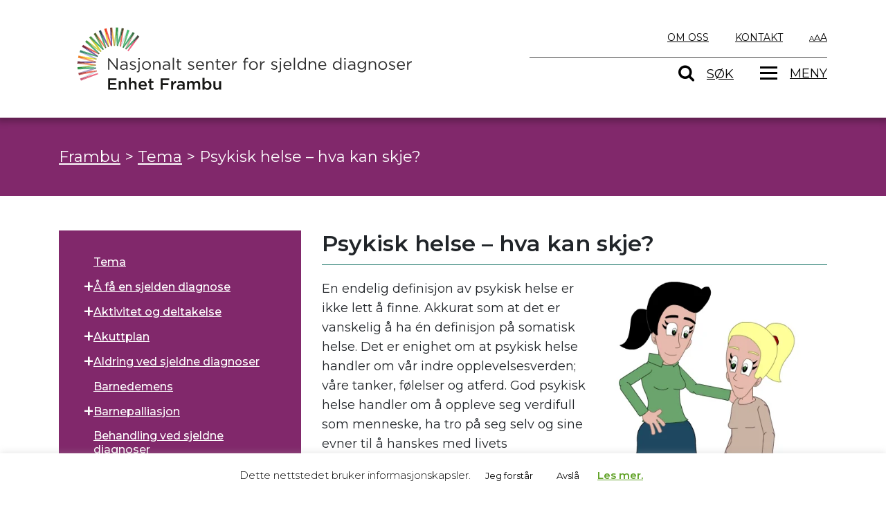

--- FILE ---
content_type: text/html; charset=UTF-8
request_url: https://frambu.no/tema/psykisk-helse/
body_size: 30206
content:
<!DOCTYPE html>
<html lang="nb-NO" prefix="og: https://ogp.me/ns#">
<head>
	<meta charset="UTF-8">
	<meta http-equiv="X-UA-Compatible" content="IE=edge">
	<meta name="viewport" content="width=device-width, initial-scale=1, shrink-to-fit=no">
	<meta name="mobile-web-app-capable" content="yes">
	<meta name="apple-mobile-web-app-capable" content="yes">
	<meta name="apple-mobile-web-app-title" content="Frambu - Nasjonalt senter for sjeldne diagnoser &#8211; enhet Frambu">
	<link rel="profile" href="http://gmpg.org/xfn/11">
	<link rel="pingback" href="https://frambu.no/xmlrpc.php">
	<link href="https://fonts.googleapis.com/css?family=Montserrat:300,400,500,600,700" rel="stylesheet">
	<!-- Hubbub v.1.36.3 https://morehubbub.com/ -->
<meta property="og:locale" content="nb_NO" />
<meta property="og:type" content="article" />
<meta property="og:title" content="Psykisk helse - hva kan skje?" />
<meta property="og:description" content="En endelig definisjon av psykisk helse er ikke lett å finne. Akkurat som at det er vanskelig å ha én definisjon på somatisk helse. Det er enighet om at psykisk helse handler om vår indre" />
<meta property="og:url" content="https://frambu.no/tema/psykisk-helse/" />
<meta property="og:site_name" content="Frambu" />
<meta property="og:updated_time" content="2024-10-13T22:09:10+00:00" />
<meta property="article:published_time" content="2019-02-26T16:00:00+00:00" />
<meta property="article:modified_time" content="2024-10-13T22:09:10+00:00" />
<meta name="twitter:card" content="summary_large_image" />
<meta name="twitter:title" content="Psykisk helse - hva kan skje?" />
<meta name="twitter:description" content="En endelig definisjon av psykisk helse er ikke lett å finne. Akkurat som at det er vanskelig å ha én definisjon på somatisk helse. Det er enighet om at psykisk helse handler om vår indre" />
<meta class="flipboard-article" content="En endelig definisjon av psykisk helse er ikke lett å finne. Akkurat som at det er vanskelig å ha én definisjon på somatisk helse. Det er enighet om at psykisk helse handler om vår indre" />
<!-- Hubbub v.1.36.3 https://morehubbub.com/ -->

<!-- Search Engine Optimization by Rank Math - https://rankmath.com/ -->
<title>Psykisk helse - hva kan skje? - Frambu</title>
<meta name="description" content="En endelig definisjon av psykisk helse er ikke lett å finne. Akkurat som at det er vanskelig å ha én definisjon på somatisk helse. Det er enighet om at"/>
<meta name="robots" content="follow, index, max-snippet:-1, max-video-preview:-1, max-image-preview:large"/>
<link rel="canonical" href="https://frambu.no/tema/psykisk-helse/" />
<meta property="og:locale" content="nb_NO" />
<meta property="og:type" content="article" />
<meta property="og:title" content="Psykisk helse - hva kan skje? - Frambu" />
<meta property="og:description" content="En endelig definisjon av psykisk helse er ikke lett å finne. Akkurat som at det er vanskelig å ha én definisjon på somatisk helse. Det er enighet om at" />
<meta property="og:url" content="https://frambu.no/tema/psykisk-helse/" />
<meta property="og:site_name" content="Frambu" />
<meta property="article:publisher" content="https://www.facebook.com/frambu.no" />
<meta property="article:section" content="Psykisk helse" />
<meta property="og:updated_time" content="2024-10-13T22:09:10+02:00" />
<meta property="og:image" content="https://frambu.no/wp-content/uploads/2020/02/Støttekontakt.jpg" />
<meta property="og:image:secure_url" content="https://frambu.no/wp-content/uploads/2020/02/Støttekontakt.jpg" />
<meta property="og:image:width" content="400" />
<meta property="og:image:height" content="500" />
<meta property="og:image:alt" content="psykisk helse" />
<meta property="og:image:type" content="image/jpeg" />
<meta property="article:published_time" content="2019-02-26T16:00:00+01:00" />
<meta property="article:modified_time" content="2024-10-13T22:09:10+02:00" />
<meta name="twitter:card" content="summary_large_image" />
<meta name="twitter:title" content="Psykisk helse - hva kan skje? - Frambu" />
<meta name="twitter:description" content="En endelig definisjon av psykisk helse er ikke lett å finne. Akkurat som at det er vanskelig å ha én definisjon på somatisk helse. Det er enighet om at" />
<meta name="twitter:image" content="https://frambu.no/wp-content/uploads/2020/02/Støttekontakt.jpg" />
<script type="application/ld+json" class="rank-math-schema">{"@context":"https://schema.org","@graph":[{"@type":"Place","@id":"https://frambu.no/#place","geo":{"@type":"GeoCoordinates","latitude":"59.8228943","longitude":"10.8982148"},"hasMap":"https://www.google.com/maps/search/?api=1&amp;query=59.8228943,10.8982148","address":{"@type":"PostalAddress","streetAddress":"Sandbakkveien 18","addressLocality":"Siggerud","addressRegion":"\u00d8stlandet","postalCode":"1404","addressCountry":"Norway"}},{"@type":["NGO","Organization"],"@id":"https://frambu.no/#organization","name":"Frambu kompetansesenter for sjeldne diagnoser","url":"https://frambu.no","sameAs":["https://www.facebook.com/frambu.no"],"email":"info@frambu.no","address":{"@type":"PostalAddress","streetAddress":"Sandbakkveien 18","addressLocality":"Siggerud","addressRegion":"\u00d8stlandet","postalCode":"1404","addressCountry":"Norway"},"logo":{"@type":"ImageObject","@id":"https://frambu.no/#logo","url":"https://frambu.no/wp-content/uploads/2025/12/Frambu-logo_lang.svg","contentUrl":"https://frambu.no/wp-content/uploads/2025/12/Frambu-logo_lang.svg","caption":"Frambu kompetansesenter for sjeldne diagnoser","inLanguage":"nb-NO"},"contactPoint":[{"@type":"ContactPoint","telephone":"+4764856000","contactType":"customer support"}],"location":{"@id":"https://frambu.no/#place"}},{"@type":"WebSite","@id":"https://frambu.no/#website","url":"https://frambu.no","name":"Frambu kompetansesenter for sjeldne diagnoser","publisher":{"@id":"https://frambu.no/#organization"},"inLanguage":"nb-NO"},{"@type":"ImageObject","@id":"https://frambu.no/wp-content/uploads/2020/02/St\u00f8ttekontakt.jpg","url":"https://frambu.no/wp-content/uploads/2020/02/St\u00f8ttekontakt.jpg","width":"200","height":"200","inLanguage":"nb-NO"},{"@type":"WebPage","@id":"https://frambu.no/tema/psykisk-helse/#webpage","url":"https://frambu.no/tema/psykisk-helse/","name":"Psykisk helse - hva kan skje? - Frambu","datePublished":"2019-02-26T16:00:00+01:00","dateModified":"2024-10-13T22:09:10+02:00","isPartOf":{"@id":"https://frambu.no/#website"},"primaryImageOfPage":{"@id":"https://frambu.no/wp-content/uploads/2020/02/St\u00f8ttekontakt.jpg"},"inLanguage":"nb-NO"},{"@type":"Person","@id":"https://frambu.no/author/admin_frambu/","name":"admin_frambu","url":"https://frambu.no/author/admin_frambu/","image":{"@type":"ImageObject","@id":"https://frambu.no/wp-content/plugins/ultimate-member/assets/img/default_avatar.jpg","url":"https://frambu.no/wp-content/plugins/ultimate-member/assets/img/default_avatar.jpg","caption":"admin_frambu","inLanguage":"nb-NO"},"worksFor":{"@id":"https://frambu.no/#organization"}},{"@type":"Article","headline":"Psykisk helse - hva kan skje? - Frambu","keywords":"psykisk helse","datePublished":"2019-02-26T16:00:00+01:00","dateModified":"2024-10-13T22:09:10+02:00","author":{"@id":"https://frambu.no/author/admin_frambu/","name":"admin_frambu"},"publisher":{"@id":"https://frambu.no/#organization"},"description":"En endelig definisjon av psykisk helse er ikke lett \u00e5 finne. Akkurat som at det er vanskelig \u00e5 ha \u00e9n definisjon p\u00e5 somatisk helse. Det er enighet om at","name":"Psykisk helse - hva kan skje? - Frambu","@id":"https://frambu.no/tema/psykisk-helse/#richSnippet","isPartOf":{"@id":"https://frambu.no/tema/psykisk-helse/#webpage"},"image":{"@id":"https://frambu.no/wp-content/uploads/2020/02/St\u00f8ttekontakt.jpg"},"inLanguage":"nb-NO","mainEntityOfPage":{"@id":"https://frambu.no/tema/psykisk-helse/#webpage"}}]}</script>
<!-- /Rank Math WordPress SEO plugin -->

<link rel="alternate" type="application/rss+xml" title="Frambu &raquo; strøm" href="https://frambu.no/feed/" />
<link rel="alternate" title="oEmbed (JSON)" type="application/json+oembed" href="https://frambu.no/wp-json/oembed/1.0/embed?url=https%3A%2F%2Fframbu.no%2Ftema%2Fpsykisk-helse%2F" />
<link rel="alternate" title="oEmbed (XML)" type="text/xml+oembed" href="https://frambu.no/wp-json/oembed/1.0/embed?url=https%3A%2F%2Fframbu.no%2Ftema%2Fpsykisk-helse%2F&#038;format=xml" />
<style id='wp-img-auto-sizes-contain-inline-css' type='text/css'>
img:is([sizes=auto i],[sizes^="auto," i]){contain-intrinsic-size:3000px 1500px}
/*# sourceURL=wp-img-auto-sizes-contain-inline-css */
</style>
<link rel='stylesheet' id='wpmf-bakery-style-css' href='https://frambu.no/wp-content/plugins/wp-media-folder/assets/css/vc_style.css?ver=6.1.9' type='text/css' media='all' />
<link rel='stylesheet' id='wpmf-bakery-display-gallery-style-css' href='https://frambu.no/wp-content/plugins/wp-media-folder/assets/css/display-gallery/style-display-gallery.css?ver=6.1.9' type='text/css' media='all' />
<style id='wp-emoji-styles-inline-css' type='text/css'>

	img.wp-smiley, img.emoji {
		display: inline !important;
		border: none !important;
		box-shadow: none !important;
		height: 1em !important;
		width: 1em !important;
		margin: 0 0.07em !important;
		vertical-align: -0.1em !important;
		background: none !important;
		padding: 0 !important;
	}
/*# sourceURL=wp-emoji-styles-inline-css */
</style>
<link rel='stylesheet' id='wp-block-library-css' href='https://frambu.no/wp-includes/css/dist/block-library/style.min.css?ver=6.9' type='text/css' media='all' />
<style id='global-styles-inline-css' type='text/css'>
:root{--wp--preset--aspect-ratio--square: 1;--wp--preset--aspect-ratio--4-3: 4/3;--wp--preset--aspect-ratio--3-4: 3/4;--wp--preset--aspect-ratio--3-2: 3/2;--wp--preset--aspect-ratio--2-3: 2/3;--wp--preset--aspect-ratio--16-9: 16/9;--wp--preset--aspect-ratio--9-16: 9/16;--wp--preset--color--black: #000000;--wp--preset--color--cyan-bluish-gray: #abb8c3;--wp--preset--color--white: #ffffff;--wp--preset--color--pale-pink: #f78da7;--wp--preset--color--vivid-red: #cf2e2e;--wp--preset--color--luminous-vivid-orange: #ff6900;--wp--preset--color--luminous-vivid-amber: #fcb900;--wp--preset--color--light-green-cyan: #7bdcb5;--wp--preset--color--vivid-green-cyan: #00d084;--wp--preset--color--pale-cyan-blue: #8ed1fc;--wp--preset--color--vivid-cyan-blue: #0693e3;--wp--preset--color--vivid-purple: #9b51e0;--wp--preset--gradient--vivid-cyan-blue-to-vivid-purple: linear-gradient(135deg,rgb(6,147,227) 0%,rgb(155,81,224) 100%);--wp--preset--gradient--light-green-cyan-to-vivid-green-cyan: linear-gradient(135deg,rgb(122,220,180) 0%,rgb(0,208,130) 100%);--wp--preset--gradient--luminous-vivid-amber-to-luminous-vivid-orange: linear-gradient(135deg,rgb(252,185,0) 0%,rgb(255,105,0) 100%);--wp--preset--gradient--luminous-vivid-orange-to-vivid-red: linear-gradient(135deg,rgb(255,105,0) 0%,rgb(207,46,46) 100%);--wp--preset--gradient--very-light-gray-to-cyan-bluish-gray: linear-gradient(135deg,rgb(238,238,238) 0%,rgb(169,184,195) 100%);--wp--preset--gradient--cool-to-warm-spectrum: linear-gradient(135deg,rgb(74,234,220) 0%,rgb(151,120,209) 20%,rgb(207,42,186) 40%,rgb(238,44,130) 60%,rgb(251,105,98) 80%,rgb(254,248,76) 100%);--wp--preset--gradient--blush-light-purple: linear-gradient(135deg,rgb(255,206,236) 0%,rgb(152,150,240) 100%);--wp--preset--gradient--blush-bordeaux: linear-gradient(135deg,rgb(254,205,165) 0%,rgb(254,45,45) 50%,rgb(107,0,62) 100%);--wp--preset--gradient--luminous-dusk: linear-gradient(135deg,rgb(255,203,112) 0%,rgb(199,81,192) 50%,rgb(65,88,208) 100%);--wp--preset--gradient--pale-ocean: linear-gradient(135deg,rgb(255,245,203) 0%,rgb(182,227,212) 50%,rgb(51,167,181) 100%);--wp--preset--gradient--electric-grass: linear-gradient(135deg,rgb(202,248,128) 0%,rgb(113,206,126) 100%);--wp--preset--gradient--midnight: linear-gradient(135deg,rgb(2,3,129) 0%,rgb(40,116,252) 100%);--wp--preset--font-size--small: 13px;--wp--preset--font-size--medium: 20px;--wp--preset--font-size--large: 36px;--wp--preset--font-size--x-large: 42px;--wp--preset--spacing--20: 0.44rem;--wp--preset--spacing--30: 0.67rem;--wp--preset--spacing--40: 1rem;--wp--preset--spacing--50: 1.5rem;--wp--preset--spacing--60: 2.25rem;--wp--preset--spacing--70: 3.38rem;--wp--preset--spacing--80: 5.06rem;--wp--preset--shadow--natural: 6px 6px 9px rgba(0, 0, 0, 0.2);--wp--preset--shadow--deep: 12px 12px 50px rgba(0, 0, 0, 0.4);--wp--preset--shadow--sharp: 6px 6px 0px rgba(0, 0, 0, 0.2);--wp--preset--shadow--outlined: 6px 6px 0px -3px rgb(255, 255, 255), 6px 6px rgb(0, 0, 0);--wp--preset--shadow--crisp: 6px 6px 0px rgb(0, 0, 0);}:where(.is-layout-flex){gap: 0.5em;}:where(.is-layout-grid){gap: 0.5em;}body .is-layout-flex{display: flex;}.is-layout-flex{flex-wrap: wrap;align-items: center;}.is-layout-flex > :is(*, div){margin: 0;}body .is-layout-grid{display: grid;}.is-layout-grid > :is(*, div){margin: 0;}:where(.wp-block-columns.is-layout-flex){gap: 2em;}:where(.wp-block-columns.is-layout-grid){gap: 2em;}:where(.wp-block-post-template.is-layout-flex){gap: 1.25em;}:where(.wp-block-post-template.is-layout-grid){gap: 1.25em;}.has-black-color{color: var(--wp--preset--color--black) !important;}.has-cyan-bluish-gray-color{color: var(--wp--preset--color--cyan-bluish-gray) !important;}.has-white-color{color: var(--wp--preset--color--white) !important;}.has-pale-pink-color{color: var(--wp--preset--color--pale-pink) !important;}.has-vivid-red-color{color: var(--wp--preset--color--vivid-red) !important;}.has-luminous-vivid-orange-color{color: var(--wp--preset--color--luminous-vivid-orange) !important;}.has-luminous-vivid-amber-color{color: var(--wp--preset--color--luminous-vivid-amber) !important;}.has-light-green-cyan-color{color: var(--wp--preset--color--light-green-cyan) !important;}.has-vivid-green-cyan-color{color: var(--wp--preset--color--vivid-green-cyan) !important;}.has-pale-cyan-blue-color{color: var(--wp--preset--color--pale-cyan-blue) !important;}.has-vivid-cyan-blue-color{color: var(--wp--preset--color--vivid-cyan-blue) !important;}.has-vivid-purple-color{color: var(--wp--preset--color--vivid-purple) !important;}.has-black-background-color{background-color: var(--wp--preset--color--black) !important;}.has-cyan-bluish-gray-background-color{background-color: var(--wp--preset--color--cyan-bluish-gray) !important;}.has-white-background-color{background-color: var(--wp--preset--color--white) !important;}.has-pale-pink-background-color{background-color: var(--wp--preset--color--pale-pink) !important;}.has-vivid-red-background-color{background-color: var(--wp--preset--color--vivid-red) !important;}.has-luminous-vivid-orange-background-color{background-color: var(--wp--preset--color--luminous-vivid-orange) !important;}.has-luminous-vivid-amber-background-color{background-color: var(--wp--preset--color--luminous-vivid-amber) !important;}.has-light-green-cyan-background-color{background-color: var(--wp--preset--color--light-green-cyan) !important;}.has-vivid-green-cyan-background-color{background-color: var(--wp--preset--color--vivid-green-cyan) !important;}.has-pale-cyan-blue-background-color{background-color: var(--wp--preset--color--pale-cyan-blue) !important;}.has-vivid-cyan-blue-background-color{background-color: var(--wp--preset--color--vivid-cyan-blue) !important;}.has-vivid-purple-background-color{background-color: var(--wp--preset--color--vivid-purple) !important;}.has-black-border-color{border-color: var(--wp--preset--color--black) !important;}.has-cyan-bluish-gray-border-color{border-color: var(--wp--preset--color--cyan-bluish-gray) !important;}.has-white-border-color{border-color: var(--wp--preset--color--white) !important;}.has-pale-pink-border-color{border-color: var(--wp--preset--color--pale-pink) !important;}.has-vivid-red-border-color{border-color: var(--wp--preset--color--vivid-red) !important;}.has-luminous-vivid-orange-border-color{border-color: var(--wp--preset--color--luminous-vivid-orange) !important;}.has-luminous-vivid-amber-border-color{border-color: var(--wp--preset--color--luminous-vivid-amber) !important;}.has-light-green-cyan-border-color{border-color: var(--wp--preset--color--light-green-cyan) !important;}.has-vivid-green-cyan-border-color{border-color: var(--wp--preset--color--vivid-green-cyan) !important;}.has-pale-cyan-blue-border-color{border-color: var(--wp--preset--color--pale-cyan-blue) !important;}.has-vivid-cyan-blue-border-color{border-color: var(--wp--preset--color--vivid-cyan-blue) !important;}.has-vivid-purple-border-color{border-color: var(--wp--preset--color--vivid-purple) !important;}.has-vivid-cyan-blue-to-vivid-purple-gradient-background{background: var(--wp--preset--gradient--vivid-cyan-blue-to-vivid-purple) !important;}.has-light-green-cyan-to-vivid-green-cyan-gradient-background{background: var(--wp--preset--gradient--light-green-cyan-to-vivid-green-cyan) !important;}.has-luminous-vivid-amber-to-luminous-vivid-orange-gradient-background{background: var(--wp--preset--gradient--luminous-vivid-amber-to-luminous-vivid-orange) !important;}.has-luminous-vivid-orange-to-vivid-red-gradient-background{background: var(--wp--preset--gradient--luminous-vivid-orange-to-vivid-red) !important;}.has-very-light-gray-to-cyan-bluish-gray-gradient-background{background: var(--wp--preset--gradient--very-light-gray-to-cyan-bluish-gray) !important;}.has-cool-to-warm-spectrum-gradient-background{background: var(--wp--preset--gradient--cool-to-warm-spectrum) !important;}.has-blush-light-purple-gradient-background{background: var(--wp--preset--gradient--blush-light-purple) !important;}.has-blush-bordeaux-gradient-background{background: var(--wp--preset--gradient--blush-bordeaux) !important;}.has-luminous-dusk-gradient-background{background: var(--wp--preset--gradient--luminous-dusk) !important;}.has-pale-ocean-gradient-background{background: var(--wp--preset--gradient--pale-ocean) !important;}.has-electric-grass-gradient-background{background: var(--wp--preset--gradient--electric-grass) !important;}.has-midnight-gradient-background{background: var(--wp--preset--gradient--midnight) !important;}.has-small-font-size{font-size: var(--wp--preset--font-size--small) !important;}.has-medium-font-size{font-size: var(--wp--preset--font-size--medium) !important;}.has-large-font-size{font-size: var(--wp--preset--font-size--large) !important;}.has-x-large-font-size{font-size: var(--wp--preset--font-size--x-large) !important;}
/*# sourceURL=global-styles-inline-css */
</style>

<style id='classic-theme-styles-inline-css' type='text/css'>
/*! This file is auto-generated */
.wp-block-button__link{color:#fff;background-color:#32373c;border-radius:9999px;box-shadow:none;text-decoration:none;padding:calc(.667em + 2px) calc(1.333em + 2px);font-size:1.125em}.wp-block-file__button{background:#32373c;color:#fff;text-decoration:none}
/*# sourceURL=/wp-includes/css/classic-themes.min.css */
</style>
<link rel='stylesheet' id='wpmf-gallery-popup-style-css' href='https://frambu.no/wp-content/plugins/wp-media-folder/assets/css/display-gallery/magnific-popup.css?ver=0.9.9' type='text/css' media='all' />
<link rel='stylesheet' id='cookie-law-info-css' href='https://frambu.no/wp-content/plugins/cookie-law-info/legacy/public/css/cookie-law-info-public.css?ver=3.3.9.1' type='text/css' media='all' />
<link rel='stylesheet' id='cookie-law-info-gdpr-css' href='https://frambu.no/wp-content/plugins/cookie-law-info/legacy/public/css/cookie-law-info-gdpr.css?ver=3.3.9.1' type='text/css' media='all' />
<link rel='stylesheet' id='learndash_quiz_front_css-css' href='//frambu.no/wp-content/plugins/sfwd-lms/themes/legacy/templates/learndash_quiz_front.min.css?ver=4.25.6' type='text/css' media='all' />
<link rel='stylesheet' id='dashicons-css' href='https://frambu.no/wp-includes/css/dashicons.min.css?ver=6.9' type='text/css' media='all' />
<link rel='stylesheet' id='learndash-front-css' href='//frambu.no/wp-content/plugins/sfwd-lms/themes/ld30/assets/css/learndash.min.css?ver=4.25.6' type='text/css' media='all' />
<style id='learndash-front-inline-css' type='text/css'>
		.learndash-wrapper .ld-item-list .ld-item-list-item.ld-is-next,
		.learndash-wrapper .wpProQuiz_content .wpProQuiz_questionListItem label:focus-within {
			border-color: #81286b;
		}

		/*
		.learndash-wrapper a:not(.ld-button):not(#quiz_continue_link):not(.ld-focus-menu-link):not(.btn-blue):not(#quiz_continue_link):not(.ld-js-register-account):not(#ld-focus-mode-course-heading):not(#btn-join):not(.ld-item-name):not(.ld-table-list-item-preview):not(.ld-lesson-item-preview-heading),
		 */

		.learndash-wrapper .ld-breadcrumbs a,
		.learndash-wrapper .ld-lesson-item.ld-is-current-lesson .ld-lesson-item-preview-heading,
		.learndash-wrapper .ld-lesson-item.ld-is-current-lesson .ld-lesson-title,
		.learndash-wrapper .ld-primary-color-hover:hover,
		.learndash-wrapper .ld-primary-color,
		.learndash-wrapper .ld-primary-color-hover:hover,
		.learndash-wrapper .ld-primary-color,
		.learndash-wrapper .ld-tabs .ld-tabs-navigation .ld-tab.ld-active,
		.learndash-wrapper .ld-button.ld-button-transparent,
		.learndash-wrapper .ld-button.ld-button-reverse,
		.learndash-wrapper .ld-icon-certificate,
		.learndash-wrapper .ld-login-modal .ld-login-modal-login .ld-modal-heading,
		#wpProQuiz_user_content a,
		.learndash-wrapper .ld-item-list .ld-item-list-item a.ld-item-name:hover,
		.learndash-wrapper .ld-focus-comments__heading-actions .ld-expand-button,
		.learndash-wrapper .ld-focus-comments__heading a,
		.learndash-wrapper .ld-focus-comments .comment-respond a,
		.learndash-wrapper .ld-focus-comment .ld-comment-reply a.comment-reply-link:hover,
		.learndash-wrapper .ld-expand-button.ld-button-alternate {
			color: #81286b !important;
		}

		.learndash-wrapper .ld-focus-comment.bypostauthor>.ld-comment-wrapper,
		.learndash-wrapper .ld-focus-comment.role-group_leader>.ld-comment-wrapper,
		.learndash-wrapper .ld-focus-comment.role-administrator>.ld-comment-wrapper {
			background-color:rgba(129, 40, 107, 0.03) !important;
		}


		.learndash-wrapper .ld-primary-background,
		.learndash-wrapper .ld-tabs .ld-tabs-navigation .ld-tab.ld-active:after {
			background: #81286b !important;
		}



		.learndash-wrapper .ld-course-navigation .ld-lesson-item.ld-is-current-lesson .ld-status-incomplete,
		.learndash-wrapper .ld-focus-comment.bypostauthor:not(.ptype-sfwd-assignment) >.ld-comment-wrapper>.ld-comment-avatar img,
		.learndash-wrapper .ld-focus-comment.role-group_leader>.ld-comment-wrapper>.ld-comment-avatar img,
		.learndash-wrapper .ld-focus-comment.role-administrator>.ld-comment-wrapper>.ld-comment-avatar img {
			border-color: #81286b !important;
		}



		.learndash-wrapper .ld-loading::before {
			border-top:3px solid #81286b !important;
		}

		.learndash-wrapper .ld-button:hover:not([disabled]):not(.ld-button-transparent):not(.ld--ignore-inline-css),
		#learndash-tooltips .ld-tooltip:after,
		#learndash-tooltips .ld-tooltip,
		.ld-tooltip:not(.ld-tooltip--modern) [role="tooltip"],
		.learndash-wrapper .ld-primary-background,
		.learndash-wrapper .btn-join:not(.ld--ignore-inline-css),
		.learndash-wrapper #btn-join:not(.ld--ignore-inline-css),
		.learndash-wrapper .ld-button:not([disabled]):not(.ld-button-reverse):not(.ld-button-transparent):not(.ld--ignore-inline-css),
		.learndash-wrapper .ld-expand-button:not([disabled]),
		.learndash-wrapper .wpProQuiz_content .wpProQuiz_button:not([disabled]):not(.wpProQuiz_button_reShowQuestion):not(.wpProQuiz_button_restartQuiz),
		.learndash-wrapper .wpProQuiz_content .wpProQuiz_button2:not([disabled]),
		.learndash-wrapper .ld-focus .ld-focus-sidebar .ld-course-navigation-heading,
		.learndash-wrapper .ld-focus-comments .form-submit #submit,
		.learndash-wrapper .ld-login-modal input[type='submit']:not([disabled]),
		.learndash-wrapper .ld-login-modal .ld-login-modal-register:not([disabled]),
		.learndash-wrapper .wpProQuiz_content .wpProQuiz_certificate a.btn-blue:not([disabled]),
		.learndash-wrapper .ld-focus .ld-focus-header .ld-user-menu .ld-user-menu-items a:not([disabled]),
		#wpProQuiz_user_content table.wp-list-table thead th,
		#wpProQuiz_overlay_close:not([disabled]),
		.learndash-wrapper .ld-expand-button.ld-button-alternate:not([disabled]) .ld-icon {
			background-color: #81286b !important;
			color: #ffffff;
		}

		.learndash-wrapper .ld-focus .ld-focus-sidebar .ld-focus-sidebar-trigger:not([disabled]):not(:hover):not(:focus) .ld-icon {
			background-color: #81286b;
		}

		.learndash-wrapper .ld-focus .ld-focus-sidebar .ld-focus-sidebar-trigger:hover .ld-icon,
		.learndash-wrapper .ld-focus .ld-focus-sidebar .ld-focus-sidebar-trigger:focus .ld-icon {
			border-color: #81286b;
			color: #81286b;
		}

		.learndash-wrapper .ld-button:focus:not(.ld-button-transparent):not(.ld--ignore-inline-css),
		.learndash-wrapper .btn-join:focus:not(.ld--ignore-inline-css),
		.learndash-wrapper #btn-join:focus:not(.ld--ignore-inline-css),
		.learndash-wrapper .ld-expand-button:focus,
		.learndash-wrapper .wpProQuiz_content .wpProQuiz_button:not(.wpProQuiz_button_reShowQuestion):focus:not(.wpProQuiz_button_restartQuiz),
		.learndash-wrapper .wpProQuiz_content .wpProQuiz_button2:focus,
		.learndash-wrapper .ld-focus-comments .form-submit #submit,
		.learndash-wrapper .ld-login-modal input[type='submit']:focus,
		.learndash-wrapper .ld-login-modal .ld-login-modal-register:focus,
		.learndash-wrapper .wpProQuiz_content .wpProQuiz_certificate a.btn-blue:focus {
			opacity: 0.75; /* Replicates the hover/focus states pre-4.21.3. */
			outline-color: #81286b;
		}

		.learndash-wrapper .ld-button:hover:not(.ld-button-transparent):not(.ld--ignore-inline-css),
		.learndash-wrapper .btn-join:hover:not(.ld--ignore-inline-css),
		.learndash-wrapper #btn-join:hover:not(.ld--ignore-inline-css),
		.learndash-wrapper .ld-expand-button:hover,
		.learndash-wrapper .wpProQuiz_content .wpProQuiz_button:not(.wpProQuiz_button_reShowQuestion):hover:not(.wpProQuiz_button_restartQuiz),
		.learndash-wrapper .wpProQuiz_content .wpProQuiz_button2:hover,
		.learndash-wrapper .ld-focus-comments .form-submit #submit,
		.learndash-wrapper .ld-login-modal input[type='submit']:hover,
		.learndash-wrapper .ld-login-modal .ld-login-modal-register:hover,
		.learndash-wrapper .wpProQuiz_content .wpProQuiz_certificate a.btn-blue:hover {
			background-color: #81286b; /* Replicates the hover/focus states pre-4.21.3. */
			opacity: 0.85; /* Replicates the hover/focus states pre-4.21.3. */
		}

		.learndash-wrapper .ld-item-list .ld-item-search .ld-closer:focus {
			border-color: #81286b;
		}

		.learndash-wrapper .ld-focus .ld-focus-header .ld-user-menu .ld-user-menu-items:before {
			border-bottom-color: #81286b !important;
		}

		.learndash-wrapper .ld-button.ld-button-transparent:hover {
			background: transparent !important;
		}

		.learndash-wrapper .ld-button.ld-button-transparent:focus {
			outline-color: #81286b;
		}

		.learndash-wrapper .ld-focus .ld-focus-header .sfwd-mark-complete .learndash_mark_complete_button:not(.ld--ignore-inline-css),
		.learndash-wrapper .ld-focus .ld-focus-header #sfwd-mark-complete #learndash_mark_complete_button,
		.learndash-wrapper .ld-button.ld-button-transparent,
		.learndash-wrapper .ld-button.ld-button-alternate,
		.learndash-wrapper .ld-expand-button.ld-button-alternate {
			background-color:transparent !important;
		}

		.learndash-wrapper .ld-focus-header .ld-user-menu .ld-user-menu-items a,
		.learndash-wrapper .ld-button.ld-button-reverse:hover,
		.learndash-wrapper .ld-alert-success .ld-alert-icon.ld-icon-certificate,
		.learndash-wrapper .ld-alert-warning .ld-button,
		.learndash-wrapper .ld-primary-background.ld-status {
			color:white !important;
		}

		.learndash-wrapper .ld-status.ld-status-unlocked {
			background-color: rgba(129,40,107,0.2) !important;
			color: #81286b !important;
		}

		.learndash-wrapper .wpProQuiz_content .wpProQuiz_addToplist {
			background-color: rgba(129,40,107,0.1) !important;
			border: 1px solid #81286b !important;
		}

		.learndash-wrapper .wpProQuiz_content .wpProQuiz_toplistTable th {
			background: #81286b !important;
		}

		.learndash-wrapper .wpProQuiz_content .wpProQuiz_toplistTrOdd {
			background-color: rgba(129,40,107,0.1) !important;
		}


		.learndash-wrapper .wpProQuiz_content .wpProQuiz_time_limit .wpProQuiz_progress {
			background-color: #81286b !important;
		}
		
		.learndash-wrapper #quiz_continue_link,
		.learndash-wrapper .ld-secondary-background,
		.learndash-wrapper .learndash_mark_complete_button:not(.ld--ignore-inline-css),
		.learndash-wrapper #learndash_mark_complete_button,
		.learndash-wrapper .ld-status-complete,
		.learndash-wrapper .ld-alert-success .ld-button,
		.learndash-wrapper .ld-alert-success .ld-alert-icon {
			background-color: #318377 !important;
		}

		.learndash-wrapper #quiz_continue_link:focus,
		.learndash-wrapper .learndash_mark_complete_button:focus:not(.ld--ignore-inline-css),
		.learndash-wrapper #learndash_mark_complete_button:focus,
		.learndash-wrapper .ld-alert-success .ld-button:focus {
			outline-color: #318377;
		}

		.learndash-wrapper .wpProQuiz_content a#quiz_continue_link {
			background-color: #318377 !important;
		}

		.learndash-wrapper .wpProQuiz_content a#quiz_continue_link:focus {
			outline-color: #318377;
		}

		.learndash-wrapper .course_progress .sending_progress_bar {
			background: #318377 !important;
		}

		.learndash-wrapper .wpProQuiz_content .wpProQuiz_button_reShowQuestion:hover, .learndash-wrapper .wpProQuiz_content .wpProQuiz_button_restartQuiz:hover {
			background-color: #318377 !important;
			opacity: 0.75;
		}

		.learndash-wrapper .wpProQuiz_content .wpProQuiz_button_reShowQuestion:focus,
		.learndash-wrapper .wpProQuiz_content .wpProQuiz_button_restartQuiz:focus {
			outline-color: #318377;
		}

		.learndash-wrapper .ld-secondary-color-hover:hover,
		.learndash-wrapper .ld-secondary-color,
		.learndash-wrapper .ld-focus .ld-focus-header .sfwd-mark-complete .learndash_mark_complete_button:not(.ld--ignore-inline-css),
		.learndash-wrapper .ld-focus .ld-focus-header #sfwd-mark-complete #learndash_mark_complete_button,
		.learndash-wrapper .ld-focus .ld-focus-header .sfwd-mark-complete:after {
			color: #318377 !important;
		}

		.learndash-wrapper .ld-secondary-in-progress-icon {
			border-left-color: #318377 !important;
			border-top-color: #318377 !important;
		}

		.learndash-wrapper .ld-alert-success {
			border-color: #318377;
			background-color: transparent !important;
			color: #318377;
		}

		
/*# sourceURL=learndash-front-inline-css */
</style>
<link rel='stylesheet' id='ldx-design-upgrade-learndash-css' href='https://frambu.no/wp-content/plugins/design-upgrade-learndash/assets/css/ld3.css?ver=2.12' type='text/css' media='all' />
<link rel='stylesheet' id='learndash-css' href='//frambu.no/wp-content/plugins/sfwd-lms/src/assets/dist/css/styles.css?ver=4.25.6' type='text/css' media='all' />
<link rel='stylesheet' id='jquery-dropdown-css-css' href='//frambu.no/wp-content/plugins/sfwd-lms/assets/css/jquery.dropdown.min.css?ver=4.25.6' type='text/css' media='all' />
<link rel='stylesheet' id='learndash_lesson_video-css' href='//frambu.no/wp-content/plugins/sfwd-lms/themes/legacy/templates/learndash_lesson_video.min.css?ver=4.25.6' type='text/css' media='all' />
<link rel='stylesheet' id='learndash-admin-bar-css' href='https://frambu.no/wp-content/plugins/sfwd-lms/src/assets/dist/css/admin-bar/styles.css?ver=4.25.6' type='text/css' media='all' />
<link rel='stylesheet' id='learndash-course-grid-skin-grid-css' href='https://frambu.no/wp-content/plugins/sfwd-lms/includes/course-grid/templates/skins/grid/style.css?ver=4.25.6' type='text/css' media='all' />
<link rel='stylesheet' id='learndash-course-grid-pagination-css' href='https://frambu.no/wp-content/plugins/sfwd-lms/includes/course-grid/templates/pagination/style.css?ver=4.25.6' type='text/css' media='all' />
<link rel='stylesheet' id='learndash-course-grid-filter-css' href='https://frambu.no/wp-content/plugins/sfwd-lms/includes/course-grid/templates/filter/style.css?ver=4.25.6' type='text/css' media='all' />
<link rel='stylesheet' id='learndash-course-grid-card-grid-1-css' href='https://frambu.no/wp-content/plugins/sfwd-lms/includes/course-grid/templates/cards/grid-1/style.css?ver=4.25.6' type='text/css' media='all' />
<link rel='stylesheet' id='h5p-plugin-styles-css' href='https://frambu.no/wp-content/plugins/h5p/h5p-php-library/styles/h5p.css?ver=1.16.2' type='text/css' media='all' />
<link rel='stylesheet' id='articulate-custom-css-css' href='https://frambu.no/wp-content/plugins/insert-or-embed-articulate-content-into-wordpress-premium/css/frontend.css?ver=6.9' type='text/css' media='all' />
<link rel='stylesheet' id='qre-common-css-css' href='https://frambu.no/wp-content/plugins/learndash-propanel/assets/dist/css/common.css?ver=3.0.3' type='text/css' media='all' />
<link rel='stylesheet' id='wp-components-css' href='https://frambu.no/wp-includes/css/dist/components/style.min.css?ver=6.9' type='text/css' media='all' />
<link rel='stylesheet' id='wrld_global_styles-css' href='https://frambu.no/wp-content/plugins/learndash-propanel/includes/reports-base/assets/css/style.css?ver=3.0.3' type='text/css' media='all' />
<link rel='stylesheet' id='vidiflex-styles-css' href='https://frambu.no/wp-content/themes/vidiflex/css/theme.css?ver=1.0.0' type='text/css' media='all' />
<link rel='stylesheet' id='dpsp-frontend-style-pro-css' href='https://frambu.no/wp-content/plugins/social-pug/assets/dist/style-frontend-pro.css?ver=1.36.3' type='text/css' media='all' />
<style id='dpsp-frontend-style-pro-inline-css' type='text/css'>

				@media screen and ( max-width : 720px ) {
					.dpsp-content-wrapper.dpsp-hide-on-mobile,
					.dpsp-share-text.dpsp-hide-on-mobile {
						display: none;
					}
					.dpsp-has-spacing .dpsp-networks-btns-wrapper li {
						margin:0 2% 10px 0;
					}
					.dpsp-network-btn.dpsp-has-label:not(.dpsp-has-count) {
						max-height: 40px;
						padding: 0;
						justify-content: center;
					}
					.dpsp-content-wrapper.dpsp-size-small .dpsp-network-btn.dpsp-has-label:not(.dpsp-has-count){
						max-height: 32px;
					}
					.dpsp-content-wrapper.dpsp-size-large .dpsp-network-btn.dpsp-has-label:not(.dpsp-has-count){
						max-height: 46px;
					}
				}
			
/*# sourceURL=dpsp-frontend-style-pro-inline-css */
</style>
<link rel='stylesheet' id='um_modal-css' href='https://frambu.no/wp-content/plugins/ultimate-member/assets/css/um-modal.min.css?ver=2.11.1' type='text/css' media='all' />
<link rel='stylesheet' id='um_ui-css' href='https://frambu.no/wp-content/plugins/ultimate-member/assets/libs/jquery-ui/jquery-ui.min.css?ver=1.13.2' type='text/css' media='all' />
<link rel='stylesheet' id='um_tipsy-css' href='https://frambu.no/wp-content/plugins/ultimate-member/assets/libs/tipsy/tipsy.min.css?ver=1.0.0a' type='text/css' media='all' />
<link rel='stylesheet' id='um_raty-css' href='https://frambu.no/wp-content/plugins/ultimate-member/assets/libs/raty/um-raty.min.css?ver=2.6.0' type='text/css' media='all' />
<link rel='stylesheet' id='select2-css' href='https://frambu.no/wp-content/plugins/ultimate-member/assets/libs/select2/select2.min.css?ver=4.0.13' type='text/css' media='all' />
<link rel='stylesheet' id='um_fileupload-css' href='https://frambu.no/wp-content/plugins/ultimate-member/assets/css/um-fileupload.min.css?ver=2.11.1' type='text/css' media='all' />
<link rel='stylesheet' id='um_confirm-css' href='https://frambu.no/wp-content/plugins/ultimate-member/assets/libs/um-confirm/um-confirm.min.css?ver=1.0' type='text/css' media='all' />
<link rel='stylesheet' id='um_datetime-css' href='https://frambu.no/wp-content/plugins/ultimate-member/assets/libs/pickadate/default.min.css?ver=3.6.2' type='text/css' media='all' />
<link rel='stylesheet' id='um_datetime_date-css' href='https://frambu.no/wp-content/plugins/ultimate-member/assets/libs/pickadate/default.date.min.css?ver=3.6.2' type='text/css' media='all' />
<link rel='stylesheet' id='um_datetime_time-css' href='https://frambu.no/wp-content/plugins/ultimate-member/assets/libs/pickadate/default.time.min.css?ver=3.6.2' type='text/css' media='all' />
<link rel='stylesheet' id='um_fonticons_ii-css' href='https://frambu.no/wp-content/plugins/ultimate-member/assets/libs/legacy/fonticons/fonticons-ii.min.css?ver=2.11.1' type='text/css' media='all' />
<link rel='stylesheet' id='um_fonticons_fa-css' href='https://frambu.no/wp-content/plugins/ultimate-member/assets/libs/legacy/fonticons/fonticons-fa.min.css?ver=2.11.1' type='text/css' media='all' />
<link rel='stylesheet' id='um_fontawesome-css' href='https://frambu.no/wp-content/plugins/ultimate-member/assets/css/um-fontawesome.min.css?ver=6.5.2' type='text/css' media='all' />
<link rel='stylesheet' id='um_common-css' href='https://frambu.no/wp-content/plugins/ultimate-member/assets/css/common.min.css?ver=2.11.1' type='text/css' media='all' />
<link rel='stylesheet' id='um_responsive-css' href='https://frambu.no/wp-content/plugins/ultimate-member/assets/css/um-responsive.min.css?ver=2.11.1' type='text/css' media='all' />
<link rel='stylesheet' id='um_styles-css' href='https://frambu.no/wp-content/plugins/ultimate-member/assets/css/um-styles.min.css?ver=2.11.1' type='text/css' media='all' />
<link rel='stylesheet' id='um_crop-css' href='https://frambu.no/wp-content/plugins/ultimate-member/assets/libs/cropper/cropper.min.css?ver=1.6.1' type='text/css' media='all' />
<link rel='stylesheet' id='um_profile-css' href='https://frambu.no/wp-content/plugins/ultimate-member/assets/css/um-profile.min.css?ver=2.11.1' type='text/css' media='all' />
<link rel='stylesheet' id='um_account-css' href='https://frambu.no/wp-content/plugins/ultimate-member/assets/css/um-account.min.css?ver=2.11.1' type='text/css' media='all' />
<link rel='stylesheet' id='um_misc-css' href='https://frambu.no/wp-content/plugins/ultimate-member/assets/css/um-misc.min.css?ver=2.11.1' type='text/css' media='all' />
<link rel='stylesheet' id='um_default_css-css' href='https://frambu.no/wp-content/plugins/ultimate-member/assets/css/um-old-default.min.css?ver=2.11.1' type='text/css' media='all' />
<script type="text/javascript" src="https://frambu.no/wp-includes/js/jquery/jquery.min.js?ver=3.7.1" id="jquery-core-js"></script>
<script type="text/javascript" src="https://frambu.no/wp-includes/js/jquery/jquery-migrate.min.js?ver=3.4.1" id="jquery-migrate-js"></script>
<script type="text/javascript" id="cookie-law-info-js-extra">
/* <![CDATA[ */
var Cli_Data = {"nn_cookie_ids":[],"cookielist":[],"non_necessary_cookies":[],"ccpaEnabled":"","ccpaRegionBased":"","ccpaBarEnabled":"","strictlyEnabled":["necessary","obligatoire"],"ccpaType":"gdpr","js_blocking":"","custom_integration":"","triggerDomRefresh":"","secure_cookies":""};
var cli_cookiebar_settings = {"animate_speed_hide":"500","animate_speed_show":"500","background":"#ffffff","border":"#b1a6a6c2","border_on":"","button_1_button_colour":"#ffffff","button_1_button_hover":"#cccccc","button_1_link_colour":"#0a0a0a","button_1_as_button":"1","button_1_new_win":"","button_2_button_colour":"#333","button_2_button_hover":"#292929","button_2_link_colour":"#62a329","button_2_as_button":"","button_2_hidebar":"","button_3_button_colour":"#ffffff","button_3_button_hover":"#cccccc","button_3_link_colour":"#0a0a0a","button_3_as_button":"1","button_3_new_win":"","button_4_button_colour":"#000","button_4_button_hover":"#000000","button_4_link_colour":"#62a329","button_4_as_button":"","button_7_button_colour":"#61a229","button_7_button_hover":"#4e8221","button_7_link_colour":"#fff","button_7_as_button":"1","button_7_new_win":"","font_family":"inherit","header_fix":"","notify_animate_hide":"1","notify_animate_show":"","notify_div_id":"#cookie-law-info-bar","notify_position_horizontal":"right","notify_position_vertical":"bottom","scroll_close":"","scroll_close_reload":"","accept_close_reload":"","reject_close_reload":"","showagain_tab":"","showagain_background":"#fff","showagain_border":"#000","showagain_div_id":"#cookie-law-info-again","showagain_x_position":"100px","text":"#0a0a0a","show_once_yn":"","show_once":"10000","logging_on":"","as_popup":"","popup_overlay":"1","bar_heading_text":"","cookie_bar_as":"banner","popup_showagain_position":"bottom-right","widget_position":"left"};
var log_object = {"ajax_url":"https://frambu.no/wp-admin/admin-ajax.php"};
//# sourceURL=cookie-law-info-js-extra
/* ]]> */
</script>
<script type="text/javascript" src="https://frambu.no/wp-content/plugins/cookie-law-info/legacy/public/js/cookie-law-info-public.js?ver=3.3.9.1" id="cookie-law-info-js"></script>
<script type="text/javascript" src="https://frambu.no/wp-content/plugins/insert-or-embed-articulate-content-into-wordpress-premium/js/frontend.js?ver=6.9" id="articulate-custom-js-js"></script>
<script type="text/javascript" src="https://frambu.no/wp-content/plugins/learndash-propanel/assets/dist/js/common.js?ver=3.0.3" id="qre-common-js-js"></script>
<script type="text/javascript" src="https://frambu.no/wp-content/themes/vidiflex/js/popper.min.js?ver=1" id="popper-scripts-js"></script>
<script type="text/javascript" src="https://frambu.no/wp-content/themes/vidiflex/js/nav.js?ver=1" id="nav-scripts-js"></script>
<script type="text/javascript" src="https://frambu.no/wp-content/plugins/ultimate-member/assets/js/um-gdpr.min.js?ver=2.11.1" id="um-gdpr-js"></script>
<script></script><link rel="https://api.w.org/" href="https://frambu.no/wp-json/" /><link rel="alternate" title="JSON" type="application/json" href="https://frambu.no/wp-json/wp/v2/tema/2883" /><link rel="EditURI" type="application/rsd+xml" title="RSD" href="https://frambu.no/xmlrpc.php?rsd" />
<meta name="generator" content="WordPress 6.9" />
<link rel='shortlink' href='https://frambu.no/?p=2883' />
<meta name="hubbub-info" description="Hubbub 1.36.3"><meta name="generator" content="Powered by WPBakery Page Builder - drag and drop page builder for WordPress."/>
<noscript><style> .wpb_animate_when_almost_visible { opacity: 1; }</style></noscript>	<link rel="shortcut icon" href="/favicon.ico" type="image/x-icon">
	<link rel="icon" href="/favicon.ico" type="image/x-icon">
<link rel='stylesheet' id='h5p-core-styles-h5p-css' href='https://frambu.no/wp-content/plugins/h5p/h5p-php-library/styles/h5p.css?ver=1.16.2' type='text/css' media='all' />
<link rel='stylesheet' id='h5p-core-styles-h5p-confirmation-dialog-css' href='https://frambu.no/wp-content/plugins/h5p/h5p-php-library/styles/h5p-confirmation-dialog.css?ver=1.16.2' type='text/css' media='all' />
<link rel='stylesheet' id='h5p-core-styles-h5p-core-button-css' href='https://frambu.no/wp-content/plugins/h5p/h5p-php-library/styles/h5p-core-button.css?ver=1.16.2' type='text/css' media='all' />
<link rel='stylesheet' id='h5p-core-styles-h5p-tooltip-css' href='https://frambu.no/wp-content/plugins/h5p/h5p-php-library/styles/h5p-tooltip.css?ver=1.16.2' type='text/css' media='all' />
<link rel='stylesheet' id='h5p-core-styles-h5p-table-css' href='https://frambu.no/wp-content/plugins/h5p/h5p-php-library/styles/h5p-table.css?ver=1.16.2' type='text/css' media='all' />
<link rel='stylesheet' id='js_composer_front-css' href='https://frambu.no/wp-content/plugins/js_composer/assets/css/js_composer.min.css?ver=8.7.2' type='text/css' media='all' />
</head>

<body class="wp-singular tema-template-default single single-tema postid-2883 wp-custom-logo wp-theme-vidiflex ldx-plugin group-blog wpb-js-composer js-comp-ver-8.7.2 vc_responsive">

<div class="hfeed site" id="page">

	<!-- ******************* The Navbar Area ******************* -->
<div class="wrapper-fluid wrapper-navbar" id="wrapper-navbar" itemscope itemtype="http://schema.org/WebSite">

		<a class="skip-link screen-reader-text sr-only sr-only-focusable" href="#content">Hopp til innhold</a>

		<nav class="navbar navbar-expand-md">

					<div class="container" >
		
					<!-- Your site title as branding in the menu -->
					<a href="https://frambu.no/" class="navbar-brand custom-logo-link" rel="home"><img width="1162" height="312" src="https://frambu.no/wp-content/uploads/2025/12/Frambu-logo_lang.svg" class="img-fluid" alt="Frambu" decoding="async" fetchpriority="high" /></a><!-- end custom logo -->
				<div class="main-menu">
					<!-- The WordPress Menu goes here -->
					<div id="topNavBar" class="navbar-collapse"><ul id="top-menu" class="navbar-nav"><li class="menu-item">
										<div class="GoogleTranslate">
											<div id="google_translate_element"></div>
											<script type="text/javascript">
												function googleTranslateElementInit() {
													new google.translate.TranslateElement({ pageLanguage: 'en', autoDisplay: false, multilanguagePage: true }, 'google_translate_element');
												}
											</script>
											<script type="text/javascript" src="//translate.google.com/translate_a/element.js?cb=googleTranslateElementInit"></script>
										</div>
									</li><li id="menu-item-97" class="menu-item menu-item-type-post_type menu-item-object-page nav-item menu-item-97"><a title="Om oss" href="https://frambu.no/om-oss/" class="nav-link"><span class="name">Om oss</span></a></li>
<li id="menu-item-96" class="menu-item menu-item-type-post_type menu-item-object-page nav-item menu-item-96"><a title="Kontakt" href="https://frambu.no/kontakt/" class="nav-link"><span class="name">Kontakt</span></a></li>
<li id="menu-item-95" class="  menu-item menu-item-type-post_type menu-item-object-page nav-item menu-item-95"><a title="A" href="https://frambu.no/aaa/" class="nav-link"><span class="icon aaa"></span><span class="name">A</span></a></li>
</ul></div>					<div id="navbarNavDropdown" class="navbar-collapse"><ul id="main-menu" class="navbar-nav"><li id="menu-item-79" class="  menu-item menu-item-type-post_type menu-item-object-page nav-item menu-item-79"><a title="Søk" href="https://frambu.no/sok/" class="nav-link"><span class="fa fa-search"></span><span class="name">Søk</span></a></li>
<li id="menu-item-76" class="  menu-item menu-item-type-post_type menu-item-object-page menu-item-home menu-item-has-children nav-item menu-item-76 dropdown"><a title="Meny" href="#" data-toggle="dropdown" class="nav-link dropdown-toggle"><span class="icon burger"></span><span class="name">Meny </span><span class="caret"></span></a>
<div class="dropdown-menu-container">

<ul class="dropdown-menu">
	<li class="column">
	<ul class="dropdown-menu">
		<li id="menu-item-3039" class="menu-item menu-item-type-post_type menu-item-object-page nav-item menu-item-3039"><a title="Diagnoseoversikt" href="https://frambu.no/diagnose/" class="nav-link"><span class="name">Diagnoseoversikt</span></a></li>
		<li id="menu-item-3037" class="menu-item menu-item-type-post_type menu-item-object-page nav-item menu-item-3037"><a title="Temaartikler" href="https://frambu.no/temaer/" class="nav-link"><span class="name">Temaartikler</span></a></li>
		<li id="menu-item-920" class="menu-item menu-item-type-post_type menu-item-object-page nav-item menu-item-920"><a title="Kurskalender" href="https://frambu.no/kurskalender/" class="nav-link"><span class="name">Kurskalender</span></a></li>
		<li id="menu-item-3038" class="menu-item menu-item-type-post_type menu-item-object-page nav-item menu-item-3038"><a title="Nyheter" href="https://frambu.no/nyheter/" class="nav-link"><span class="name">Nyheter</span></a></li>
	</ul>
</li>
	<li class="column">
	<ul class="dropdown-menu">
		<li id="menu-item-5233" class="menu-item menu-item-type-post_type menu-item-object-page menu-item-has-children nav-item menu-item-5233 dropdown-submenu"><a title="Tjenester fra Frambu" href="https://frambu.no/tjenester-fra-frambu/" class="nav-link"><span class="name">Tjenester fra Frambu</span></a>
		<ul class="dropdown-menu">
			<li id="menu-item-3240" class="menu-item menu-item-type-post_type menu-item-object-page nav-item menu-item-3240"><a title="Kurs, nettkurs og leir" href="https://frambu.no/kurs-fra-frambu/" class="nav-link"><span class="name">Kurs, nettkurs og leir</span></a></li>
			<li id="menu-item-3474" class="menu-item menu-item-type-post_type menu-item-object-page nav-item menu-item-3474"><a title="Informasjon og veiledning" href="https://frambu.no/informasjons-og-veiledningstjenester/" class="nav-link"><span class="name">Informasjon og veiledning</span></a></li>
			<li id="menu-item-3907" class="menu-item menu-item-type-post_type menu-item-object-page nav-item menu-item-3907"><a title="Dokumentasjon og kunnskapsdeling" href="https://frambu.no/dokumentasjon-og-kommunikasjon/" class="nav-link"><span class="name">Dokumentasjon og kunnskapsdeling</span></a></li>
			<li id="menu-item-3900" class="menu-item menu-item-type-post_type menu-item-object-page nav-item menu-item-3900"><a title="Bidrag i utdanning" href="https://frambu.no/bidrag-i-utdanning/" class="nav-link"><span class="name">Bidrag i utdanning</span></a></li>
			<li id="menu-item-3527" class="menu-item menu-item-type-post_type menu-item-object-post nav-item menu-item-3527"><a title="Forskning og utviklingsarbeid" href="https://frambu.no/forskning-og-utviklingsarbeid/" class="nav-link"><span class="name">Forskning og utviklingsarbeid</span></a></li>
			<li id="menu-item-35642" class="menu-item menu-item-type-post_type menu-item-object-page nav-item menu-item-35642"><a title="Europeisk samarbeid" href="https://frambu.no/europeisk-samarbeid/" class="nav-link"><span class="name">Europeisk samarbeid</span></a></li>
		</ul>
</li>
	</ul>
</li>
	<li class="column"></li>
	<li class="column">
	<ul class="dropdown-menu">
		<li id="menu-item-3274" class="menu-item menu-item-type-post_type menu-item-object-page menu-item-has-children nav-item menu-item-3274 dropdown-submenu"><a title="Om oss" href="https://frambu.no/om-oss/" class="nav-link"><span class="name">Om oss</span></a>
		<ul class="dropdown-menu">
			<li id="menu-item-3279" class="menu-item menu-item-type-post_type menu-item-object-post nav-item menu-item-3279"><a title="Ansatte" href="https://frambu.no/ansatte/" class="nav-link"><span class="name">Ansatte</span></a></li>
			<li id="menu-item-4107" class="menu-item menu-item-type-post_type menu-item-object-page nav-item menu-item-4107"><a title="Kontakt oss" href="https://frambu.no/kontakt/" class="nav-link"><span class="name">Kontakt oss</span></a></li>
		</ul>
</li>
	</ul>
</li>
</ul>
</div>
</li>
</ul></div>				</div>
						</div><!-- .container -->
			
		</nav><!-- .site-navigation -->

	</div><!-- .wrapper-navbar end -->
				<div class="header-widget-area">
			<div class="container">
				<div class="row">
					<div id="bcn_widget-2" class="header-widget widget_breadcrumb_navxt widget-count-1 col-md-12"><div class="breadcrumbs" vocab="https://schema.org/" typeof="BreadcrumbList"><span property="itemListElement" typeof="ListItem"><a property="item" typeof="WebPage" title="Go to Frambu." href="https://frambu.no" class="home"><span property="name">Frambu</span></a><meta property="position" content="1"></span> &gt; <span property="itemListElement" typeof="ListItem"><a property="item" typeof="WebPage" title="Go to Tema." href="https://frambu.no/temaer/" class="tema-root post post-tema" ><span property="name">Tema</span></a><meta property="position" content="2"></span> &gt; <span class="post post-tema current-item">Psykisk helse &#8211; hva kan skje?</span></div></div><!-- .footer-widget -->				</div>
			</div>
		</div><!-- #primary-sidebar -->
		<div class="wrapper" id="single-wrapper">
	<div class="container" id="content" tabindex="-1">
		<div class="row md-reverse">
			<!-- Single -->
			<!-- Do the left sidebar check -->
												<nav class="single col-xxl-3 col-xl-4 col-lg-4 col-md-12 col-sm-12">
						<div class="left-menu ">
							<div id="leftMenu" class="leftMenuContainer tema"><ul id="tema" class="leftMenu"><li><a href="https://frambu.no/temaer/">Tema</a></li>
<li class="expand"><a href="https://frambu.no/tema/sjelden-diagnose/">Å få en sjelden diagnose</a>
<ul>
	<li><a href="https://frambu.no/tema/hva-er-en-sjelden-diagnose/">Hva er en sjelden diagnose?</a></li>
	<li><a href="https://frambu.no/tema/soken-etter-svar/">Søken etter svar</a></li>
	<li><a href="https://frambu.no/tema/diagnoseformidling-veileder-til-fagpersoner/">Diagnoseformidling – veileder til fagpersoner</a></li>
	<li><a href="https://frambu.no/tema/nevropsykologisk-undersokelse/">Nevropsykologisk undersøkelse</a></li>
	<li><a href="https://frambu.no/tema/a-informere-andre-om-diagnosen/">Å informere andre om diagnosen</a></li>
	<li><a href="https://frambu.no/tema/a-snakke-med-barn/">Å snakke med barn</a></li>
	<li><a href="https://frambu.no/tema/diagnose-til-nytte-eller-byrde/">Er diagnosen til nytte eller byrde?</a></li>
	<li><a href="https://frambu.no/tema/diagnosespesifikk-kunnskap-som-verktoy-ved-tolkning-av-atferd/">Diagnosespesifikk kunnskap som verktøy ved tolkning av atferd</a></li>
	<li><a href="https://frambu.no/tema/sjelden-dag/">Internasjonal dag for sjeldne diagnoser</a></li>
</ul>
</li>
<li class="expand"><a href="https://frambu.no/tema/aktivitet-og-deltakelse/">Aktivitet og deltakelse</a>
<ul>
	<li><a href="https://frambu.no/tema/bruk-av-musikk-i-hverdagen/">Bruk av musikk i hverdagen</a></li>
	<li><a href="https://frambu.no/tema/energiokonomisering/">Energiøkonomisering og aktivitetsprioritering</a></li>
	<li><a href="https://frambu.no/tema/fysioterapi-ved-raskt-fremadskridende-forlop-hos-barn-og-unge/">Fysioterapi for barn og unge med raskt fremadskridende sykdom som rammer sentralnervesystemet (CNS) </a></li>
	<li><a href="https://frambu.no/tema/fysisk-aktivitet-for-personer-med-utviklingshemning/">Fysisk aktivitet for personer med utviklingshemning</a></li>
	<li><a href="https://frambu.no/tema/hjelpemidler/">Hjelpemidler</a></li>
	<li><a href="https://frambu.no/tema/jeg-far-ikke-lenger-til-2/">Jeg får ikke lenger til …</a></li>
	<li><a href="https://frambu.no/tema/nyttige-ressurser-for-aktivitet-og-deltakelse/">Fritid – nyttige ressurser for aktivitet og deltakelse</a></li>
	<li><a href="https://frambu.no/tema/sammen-pa-tur-hva-bruker-vi-energien-pa/">Sammen på tur – Bruk energien smart!</a></li>
	<li><a href="https://frambu.no/tema/sanger-vi-bruker-pa-frambu/">Sanger vi synger på Frambu</a></li>
	<li><a href="https://frambu.no/tema/tilrettelegging-i-spillaktivitet/">Tilrettelegging i spillaktivitet</a></li>
</ul>
</li>
<li class="expand"><a href="https://frambu.no/tema/akuttplan/">Akuttplan</a>
<ul>
	<li><a href="https://frambu.no/tema/arbeid-med-akuttplan/">Arbeid med akuttplan</a></li>
</ul>
</li>
<li class="expand"><a href="https://frambu.no/tema/aldring-ved-sjeldne-diagnoser/">Aldring ved sjeldne diagnoser</a>
<ul>
	<li><a href="https://frambu.no/tema/livslop-og-aldring-ved-nedsatt-funksjonsevne/">Livsløp og aldring ved nedsatt funksjonsevne</a></li>
	<li><a href="https://frambu.no/tema/jeg-far-ikke-lenger-til-2/">Jeg får ikke lenger til …</a></li>
	<li><a href="https://frambu.no/tema/bok-om-aldring-ved-sjeldne-diagnoser/">Bok om aldring ved sjeldne diagnoser</a></li>
	<li><a href="https://frambu.no/tema/a-bli-eldre-med-en-sjelden-muskelsykdom/">Å bli eldre med en sjelden muskelsykdom</a></li>
	<li><a href="https://frambu.no/tema/kreft-hos-personer-med-utviklingshemming/">Kreft hos personer med utviklingshemming</a></li>
	<li><a href="https://frambu.no/tema/lindrende-behandling-ved-utviklingshemning/">Lindrende behandling ved utviklingshemning</a></li>
	<li><a href="https://frambu.no/tema/lindrende-behandling-og-omsorg-ved-livets-slutt/">Lindrende behandling og omsorg ved livets slutt</a></li>
</ul>
</li>
<li><a href="https://frambu.no/tema/barnedemens/">Barnedemens</a></li>
<li class="has-expand"><a class="expand" href="#expand-14810" role="button">Barnepalliasjon</a>
<ul>
	<li><a href="https://frambu.no/tema/barnepalliasjon/">Barnepalliasjon</a></li>
	<li><a href="https://frambu.no/tema/23906/">Sorgen over det som ikke ble</a></li>
	<li><a href="https://frambu.no/tema/enheten-leve-na/">Enheten Leve NÅ</a></li>
</ul>
</li>
<li><a href="https://frambu.no/tema/behandling-ved-sjeldne-diagnoser/">Behandling ved sjeldne diagnoser</a></li>
<li class="expand"><a href="https://frambu.no/tema/ernaering/">Ernæring</a>
<ul>
	<li><a href="https://frambu.no/tema/spiseutvikling-og-spisevansker-hos-barn-med-sjeldne-diagnoser/">Spiseutvikling og spisevansker hos barn med sjeldne diagnoser</a></li>
	<li><a href="https://frambu.no/tema/ernaeringsvansker-ved-raskt-fremadskridende-sykdom/">Ernæringsvansker ved raskt fremadskridende sykdom</a></li>
	<li><a href="https://frambu.no/tema/ernaering-og-utviklingshemming/">Ernæring og utviklingshemming</a></li>
	<li><a href="https://frambu.no/tema/helse-og-ernaeringsutfordringer-hos-personer-med-utviklingshemming/">Ernæringsutfordringer hos personer med utviklingshemming</a></li>
	<li><a href="https://frambu.no/tema/forstoppelse/">Forstoppelse (obstipasjon)</a></li>
	<li><a href="https://frambu.no/tema/gastroosofageal-refluks-sure-oppstot/">Gastroøsofageal refluks sykdom (sure oppstøt)</a></li>
	<li><a href="https://frambu.no/tema/gastrostomi/">Gastrostomi</a></li>
	<li><a href="https://frambu.no/tema/kronisk-diare/">Kronisk diaré</a></li>
	<li><a href="https://frambu.no/tema/svelgeproblemer-dysfagi/">Tygge- og svelgevansker (dysfagi)</a></li>
	<li><a href="https://frambu.no/tema/systematisk-ernaeringsarbeid-i-kommunale-helse-og-omsorgstjenester-for-voksne-med-utviklingshemming/">Systematisk ernæringsarbeid i kommunale helse- og omsorgstjenester for voksne med utviklingshemming</a></li>
</ul>
</li>
<li class="expand"><a href="https://frambu.no/tema/flytte-hjemmefra-oppfolging-eget-hjem/">Flytte hjemmefra og oppfølging i eget hjem</a>
<ul>
	<li><a href="https://frambu.no/tema/bolig/">Bolig</a></li>
	<li><a href="https://frambu.no/tema/lan-og-tilskudd-ved-flytting-til-eget-hjem/">Lån og tilskudd ved flytting til eget hjem</a></li>
	<li><a href="https://frambu.no/tema/flytting-til-eget-hjem-for-ungdom-med-utviklingshemning/">Flytting til eget hjem for ungdom med utviklingshemning</a></li>
	<li><a href="https://frambu.no/tema/voksne-som-bor-alene-men-trenger-hjelp-og-stotte/">Voksne som bor alene, men trenger hjelp og støtte</a></li>
</ul>
</li>
<li class="has-expand"><a class="expand" href="#expand-3698" role="button">Genetikk</a>
<ul>
	<li><a href="https://frambu.no/tema/dna-arvestoff-kromosomer-gener-og-proteiner/">Arvestoff; kromosomer og gener</a></li>
	<li><a href="https://frambu.no/tema/genetisk-veiledning/">Genetisk veiledning</a></li>
	<li><a href="https://frambu.no/tema/mekanismer-for-arvegang/">Mekanismer for arvegang</a></li>
	<li><a href="https://frambu.no/tema/mutasjon-delesjon-translokasjon-syndrom-og-genterapi/">Mutasjon, delesjon, translokasjon, syndrom og genterapi</a></li>
</ul>
</li>
<li><a href="https://frambu.no/tema/helsekompetanse/">Helsekompetanse</a></li>
<li class="expand"><a href="https://frambu.no/tema/hjelpemidler-og-tilrettelegging/">Hjelpemidler og tilrettelegging i hverdagen</a>
<ul>
	<li><a href="https://frambu.no/tema/energiokonomisering/">Energiøkonomisering og aktivitetsprioritering</a></li>
	<li><a href="https://frambu.no/tema/hjelpemidler/">Hjelpemidler og tilrettelegging</a></li>
	<li><a href="https://frambu.no/tema/jeg-far-ikke-lenger-til-2/">Jeg får ikke lenger til …</a></li>
	<li><a href="https://frambu.no/tema/nyttige-ressurser-for-hjelpemidler-og-tilrettelegging/">Nyttige ressurser for hjelpemidler og tilrettelegging</a></li>
	<li><a href="https://frambu.no/tema/rammer-og-struktur-i-hverdagen/">Rammer og struktur i hverdagen</a></li>
	<li><a href="https://frambu.no/tema/sammen-pa-tur-hva-bruker-vi-energien-pa/">Sammen på tur – Bruk energien smart!</a></li>
	<li><a href="https://frambu.no/tema/sansing-og-persepsjon-hos-personer-med-utviklingshemning/">Sansing og persepsjon hos personer med utviklingshemning</a></li>
	<li><a href="https://frambu.no/tema/tilrettelegging-ved-fremadskridende-sykdom-hos-voksne/">Tilrettelegging ved fremadskridende sykdom hos voksne</a></li>
	<li><a href="https://frambu.no/tema/tilrettelegging-i-spillaktivitet/">Tilrettelegging i spillaktivitet</a></li>
</ul>
</li>
<li class="expand"><a href="https://frambu.no/tema/kognisjon-og-sprak/">Kognisjon og språk</a>
<ul>
	<li><a href="https://frambu.no/tema/kognitiv-funksjon/">Kognitiv funksjon</a></li>
	<li><a href="https://frambu.no/tema/tale-sprak-og-kommunikasjon/">Tale, språk og kommunikasjon</a></li>
	<li><a href="https://frambu.no/tema/kognitiv-svikt/">Kognitiv svikt</a></li>
</ul>
</li>
<li class="has-expand"><a class="expand" href="#expand-3714" role="button">Læring og utvikling</a>
<ul>
	<li><a href="https://frambu.no/tema/alternativ-og-supplerende-kommunikasjon/">Alternativ og supplerende kommunikasjon</a></li>
	<li><a href="https://frambu.no/tema/kommunikativ-tilgjengelighet/">Kommunikativ tilgjengelighet</a></li>
	<li><a href="https://frambu.no/tema/diagnosespesifikk-kunnskap-som-verktoy-ved-tolkning-av-atferd/">Diagnosespesifikk kunnskap som verktøy ved tolkning av atferd</a></li>
	<li><a href="https://frambu.no/tema/autismespekterforstyrrelser-asf/">Autismespekterforstyrrelser</a></li>
	<li><a href="https://frambu.no/tema/pedagogisk-bruk-av-musikk-musikk-kan-bedre-sprak-funksjonalitet-livskvalitet-og-mestring/">Pedagogisk bruk av musikk: Musikk kan bedre språk, funksjonalitet, livskvalitet og mestring</a></li>
</ul>
</li>
<li class="expand"><a href="https://frambu.no/tema/minoriteter/">Minoriteter</a>
<ul>
	<li><a href="https://frambu.no/tema/familier-med-innvandrerbakgrunn-i-mote-med-helsetjenestene/">Familier med innvandrerbakgrunn i møte med helsetjenestene</a></li>
	<li><a href="https://frambu.no/tema/helsekompetansen-i-fem-utvalgte-innvandrerpopulasjoner-befolkningens-helsekompetanse-del-2/">Helsekompetansen i fem utvalgte innvandrerpopulasjoner</a></li>
	<li><a href="https://frambu.no/tema/hvordan-kan-vi-mote-familier-med-innvandrerbakgrunn/">Hvordan kan vi møte familier med innvandrerbakgrunn?</a></li>
	<li><a href="https://frambu.no/tema/tandooristan/">Tandooristan – fortellinger fra et overopphetet land</a></li>
	<li><a href="https://frambu.no/tema/sjelden-og-skeiv/">Sjelden og skeiv</a></li>
</ul>
</li>
<li class="has-expand"><a class="expand" href="#expand-3718" role="button">Muligheter og rettigheter i opplæring</a>
<ul>
	<li><a href="https://frambu.no/tema/funksjonshemmedes-rettigheter-i-norge/">Funksjonshemmedes rettigheter i Norge</a></li>
	<li><a href="https://frambu.no/tema/spesialpedagogiske-rettigheter-for-opplaeringspliktig-alder/">Spesialpedagogiske rettigheter før opplæringspliktig alder</a></li>
	<li><a href="https://frambu.no/tema/pedagogisk-kartlegging-og-testing/">Pedagogisk kartlegging og testing</a></li>
	<li><a href="https://frambu.no/tema/pedagogisk-tilrettelegging-ved-raskt-fremadskridende-sykdom/">Pedagogisk tilrettelegging ved raskt fremadskridende sykdom</a></li>
	<li><a href="https://frambu.no/tema/helsehjelp-i-skolen/">Helsehjelp i barnehage og skole</a></li>
	<li><a href="https://frambu.no/tema/logoped_audiopedagog/">Oppfølging fra logoped/audiopedagog</a></li>
	<li><a href="https://frambu.no/tema/overgangen-fra-barnehage-til-skole/">Overgangen fra barnehage til skole</a></li>
	<li><a href="https://frambu.no/tema/tilpasset-opplaering-og-individuell-tilrettelegging-i-grunnskole-og-videregaende-skole/">Tilpasset opplæring og individuell tilrettelegging i grunnskole og videregående skole</a></li>
	<li><a href="https://frambu.no/tema/folkehogskole/">Folkehøgskole</a>
	<ul>
		<li><a href="https://frambu.no/tema/folkehoyskole-hannas-erfaringer/">Folkehøyskole – Hannas erfaringer</a></li>
	</ul>
</li>
	<li><a href="https://frambu.no/tema/hoyere-utdanning/">Høyere utdanning</a></li>
</ul>
</li>
<li class="has-expand"><a class="expand" href="#expand-14952" role="button">Overganger</a>
<ul>
	<li><a href="https://frambu.no/tema/overgangen-fra-barnehage-til-skole/">Overgangen fra barnehage til skole</a></li>
	<li><a href="https://frambu.no/tema/overganger-i-tjenesteapparatet/">Overganger i tjenesteapparatet</a></li>
	<li><a href="https://frambu.no/tema/overganger-utviklingshemning/">Overganger for personer med utviklingshemning</a></li>
	<li><a href="https://frambu.no/tema/overgangsalder/">Overgangsalder</a></li>
</ul>
</li>
<li class="expand"><a href="https://frambu.no/tema/paroerende/">Å være pårørende</a>
<ul>
	<li><a href="https://frambu.no/tema/de-viktige-parorende/">De viktige pårørende</a></li>
	<li><a href="https://frambu.no/tema/kompetente-foreldre/">Kompetente foreldre</a></li>
	<li><a href="https://frambu.no/tema/foreldre-pa-vakt/">Foreldre på vakt</a></li>
	<li><a href="https://frambu.no/tema/dobbeltparorende/">Dobbeltpårørende</a></li>
	<li><a href="https://frambu.no/tema/besteforeldre-de-gode-hjelperne/">Besteforeldre – de gode hjelperne?</a></li>
	<li><a href="https://frambu.no/tema/en-bestefars-tanker/">En bestefars tanker</a></li>
	<li><a href="https://frambu.no/tema/et-annerledes-soskenliv/">Et annerledes søskenliv?</a></li>
	<li><a href="https://frambu.no/tema/sosken-og-soskenliv-i-familier-med-funksjonshemmede-barn/">Søsken og søskenliv i familier med funksjonshemmede barn</a></li>
	<li><a href="https://frambu.no/tema/hva-kan-foreldre-og-fagpersoner-gjore-for-sosken/">Hva kan foreldre og fagpersoner gjøre for søsken?</a></li>
	<li><a href="https://frambu.no/tema/voksne-sosken/">Voksne søsken</a></li>
	<li><a href="https://frambu.no/tema/rettigheter-og-stotteordninger-til-parorende/">Pårørende – rettigheter og stønader</a></li>
	<li><a href="https://frambu.no/tema/parorendesenteret/">Organisasjoner for pårørende</a></li>
</ul>
</li>
<li class="current-tema-ancestor current-menu-ancestor current-menu-parent current-tema-parent active has-expand"><a class="expand" href="#expand-3735" role="button">Psykisk helse</a>
<ul>
	<li><a href="https://frambu.no/tema/utviklingshemming-og-emosjonsregulering/">Emosjonsregulering og utviklingshemming</a></li>
	<li class="active"><a href="https://frambu.no/tema/psykisk-helse/">Psykisk helse – hva kan skje?</a></li>
	<li><a href="https://frambu.no/tema/psykisk-helse-hvor-kan-jeg-fa-hjelp/">Psykisk helse – Hvor kan jeg få hjelp?</a></li>
	<li><a href="https://frambu.no/tema/selvbilde-blant-barn-og-unge-med-utviklingshemning/">Selvbilde blant barn og unge med utviklingshemning</a></li>
	<li><a href="https://frambu.no/tema/23491/">Voksne med sjeldne diagnoser og Covid-19</a></li>
	<li><a href="https://frambu.no/tema/nar-gjenapningen-av-norge-foles-vanskelig/">Når gjenåpningen av Norge føles vanskelig</a></li>
</ul>
</li>
<li class="expand"><a href="https://frambu.no/tema/rettigheter-og-tjenester-ved-sjeldne-diagnoser/">Rettigheter og tjenester</a>
<ul>
	<li><a href="https://frambu.no/tema/det-norske-trygdesystemet/">Det norske trygdesystemet</a></li>
	<li><a href="https://frambu.no/tema/ansvarsgruppe-2/">Ansvarsgruppe</a></li>
	<li><a href="https://frambu.no/tema/arbeid/">Arbeid – rettigheter og tilrettelegging</a>
	<ul>
		<li><a href="https://frambu.no/tema/tilrettelegging-pa-arbeidsplassen/">Tilrettelegging på arbeidsplassen</a></li>
		<li><a href="https://frambu.no/tema/arbeid-arbeidsmarkedstiltak-og-dagsenter/">Arbeid, arbeidsmarkedstiltak og dagsenter </a></li>
	</ul>
</li>
	<li><a href="https://frambu.no/tema/avlastning/">Avlastning</a></li>
	<li><a href="https://frambu.no/tema/barnekoordinator-2/">Barnekoordinator</a></li>
	<li><a href="https://frambu.no/tema/beslutningsstotte/">Beslutningsstøtte</a></li>
	<li><a href="https://frambu.no/tema/bolig/">Bolig</a></li>
	<li><a href="https://frambu.no/tema/brukermedvirkning/">Brukermedvirkning</a></li>
	<li><a href="https://frambu.no/tema/brukerstyrt-personlig-assistanse-bpa/">Brukerstyrt personlig assistanse (BPA)</a></li>
	<li><a href="https://frambu.no/tema/dognklokke/">Døgnklokke</a></li>
	<li><a href="https://frambu.no/tema/endring-i-tjenester-og-ytelser-ved-fylte-18-ar/">Endring i tjenester og ytelser ved fylte 18 år</a></li>
	<li><a href="https://frambu.no/tema/fremtidsfullmakt/">Fremtidsfullmakt</a></li>
	<li><a href="https://frambu.no/tema/fullmakt-og-helserettigheter-hos-barn-og-unge/">Fullmakt og helserettigheter hos barn og unge</a></li>
	<li><a href="https://frambu.no/tema/funksjonshemmedes-rettigheter-i-norge/">Funksjonshemmedes rettigheter i Norge</a></li>
	<li><a href="https://frambu.no/tema/fysioterapi/">Fysioterapi </a></li>
	<li><a href="https://frambu.no/tema/grunnstonad/">Grunnstønad</a></li>
	<li><a href="https://frambu.no/tema/hjemmesykepleie-og-andre-helsetjenester-i-hjemmet/">Hjemmesykepleie og andre helsetjenester i hjemmet </a></li>
	<li><a href="https://frambu.no/tema/hjelpemidler/">Hjelpemidler og tilrettelegging</a></li>
	<li><a href="https://frambu.no/tema/prioritering-av-hjelpemidler-ved-alvorlig-fremadskridende-sykdom/">Hjelpemidler ved alvorlig, fremadskridende sykdom</a></li>
	<li><a href="https://frambu.no/tema/hjelpestonad/">Hjelpestønad</a></li>
	<li><a href="https://frambu.no/tema/individuell-plan-og-koordinator/">Individuell plan og koordinator</a></li>
	<li><a href="https://frambu.no/tema/klageordninger/">Klageordninger</a></li>
	<li><a href="https://frambu.no/tema/kurs-eller-samling-i-utlandet/">Kurs eller samling i utlandet</a></li>
	<li><a href="https://frambu.no/tema/ledsagerbevis/">Ledsagerbevis</a></li>
	<li><a href="https://frambu.no/tema/logoped_audiopedagog/">Logoped/audiopedagog</a></li>
	<li><a href="https://frambu.no/tema/ombudsordningene/">Ombudsordningene</a></li>
	<li><a href="https://frambu.no/tema/omsorgspenger-syke-barn-dager/">Omsorgspenger – syke barn dager</a></li>
	<li><a href="https://frambu.no/tema/omsorgsstonad/">Omsorgsstønad</a></li>
	<li><a href="https://frambu.no/tema/opplaeringspenger/">Opplæringspenger</a></li>
	<li><a href="https://frambu.no/tema/parkeringstillatelse/">Parkeringstillatelse</a></li>
	<li><a href="https://frambu.no/tema/pleiepenger-2/">Pleiepenger  </a></li>
	<li><a href="https://frambu.no/tema/rettigheter-og-stotteordninger-til-parorende/">Pårørende – Rettigheter og støtteordninger</a></li>
	<li><a href="https://frambu.no/tema/rettigheter-nar-barn-dor/">Rettigheter når barn dør</a></li>
	<li><a href="https://frambu.no/tema/rettshjelp-og-rad/">Rettshjelp og råd</a></li>
	<li><a href="https://frambu.no/tema/samarbeid-og-samordning-helhetlige-og-koordinerte-tjenester/">Samarbeid og samordning – helhetlige og koordinerte tjenester</a></li>
	<li><a href="https://frambu.no/tema/stotte-til-tannbehandling/">Tannbehandling</a></li>
	<li><a href="https://frambu.no/tema/stottekontakt/">Støttekontakt</a></li>
	<li><a href="https://frambu.no/tema/soknadsprosesser-nyttige-tips/">Søknadsprosesser – nyttige tips</a></li>
	<li><a href="https://frambu.no/tema/tt-kort/">TT-kort</a></li>
	<li><a href="https://frambu.no/tema/tvang-og-makt-2/">Tvang og makt</a></li>
	<li><a href="https://frambu.no/tema/ung-ufor/">Ung ufør</a></li>
	<li><a href="https://frambu.no/tema/vergemal/">Vergemål</a></li>
</ul>
</li>
<li class="has-expand"><a class="expand" href="#expand-3782" role="button">Sorg etter tidlig, men ventet død</a>
<ul>
	<li><a href="https://frambu.no/tema/hverdag-og-ventesorg-hvordan-leves-livet-pa-lant-tid/">Hverdag og ventesorg; Hvordan leves livet på lånt tid?</a></li>
	<li><a href="https://frambu.no/tema/23906/">Sorgen over det som ikke ble</a></li>
	<li><a href="https://frambu.no/tema/foreldre-forteller/">Foreldre forteller</a></li>
	<li><a href="https://frambu.no/tema/livet-etterpa/">Livet etterpå</a></li>
	<li><a href="https://frambu.no/tema/sorg-og-sorgprosesser/">Sorg og sorgprosesser</a></li>
	<li><a href="https://frambu.no/tema/a-miste-et-sosken/">Å miste et søsken</a></li>
	<li><a href="https://frambu.no/tema/rettigheter-nar-barn-dor/">Rettigheter når barn dør</a></li>
	<li><a href="https://frambu.no/tema/stotte-fra-nettverket-rundt/">Støtte fra nettverket rundt</a></li>
</ul>
</li>
</ul></div>						</div>
					</nav>
								<div class="single col-xxl-9 col-xl-8 col-lg-8 col-md-12 col-sm-12 content-area " id="primary">
								<main class="site-main" id="main">
																				

																<h1 class="style2">Psykisk helse &#8211; hva kan skje?</h1>
<article class="post-2883 tema type-tema status-publish hentry category-psykisk-helse grow-content-body" id="post-2883">
	
			<div class="entry-content">
				<p><img decoding="async" class="alignright wp-image-12774" src="https://frambu.no/wp-content/uploads/2020/02/Støttekontakt.jpg" alt="" width="322" height="403" srcset="https://frambu.no/wp-content/uploads/2020/02/Støttekontakt.jpg 400w, https://frambu.no/wp-content/uploads/2020/02/Støttekontakt-240x300.jpg 240w, https://frambu.no/wp-content/uploads/2020/02/Støttekontakt-320x400.jpg 320w" sizes="(max-width: 322px) 100vw, 322px" />En endelig definisjon av psykisk helse er ikke lett å finne. Akkurat som at det er vanskelig å ha én definisjon på somatisk helse. Det er enighet om at psykisk helse handler om vår indre opplevelsesverden; våre tanker, følelser og atferd. God psykisk helse handler om å oppleve seg verdifull som menneske, ha tro på seg selv og sine evner til å hanskes med livets utfordringer, oppleve gode relasjoner til andre mennesker, og et fravær av psykiske vansker eller lidelser.</p>
<p>Verdens helseorganisasjon (WHO) definerer helse som en tilstand av fullstendig fysisk, psykisk og sosialt velvære og ikke bare fravær av sykdom eller lidelser (regjerningen.no – helsedirektoratet). Dette er blitt mye diskutert i fagmiljøene verden over. Grunnen til det er at mennesker sjelden opplever fullstendig velvære. Både kropp og psyke vil i perioder kjenne smerter, noen fysiske og noen emosjonelle – og det er helt normalt å ha negative reaksjoner og emosjoner. Men i denne definisjonen ligger et mål om at folk skal kunne kjenne seg verdifulle og oppleve mestring, ha medbestemmelsesrett og tilhørighet i samfunnet. Alt dette kan anses som grunnleggende psykologiske behov.</p>
<p>Psykiske vansker og lidelser kan gi seg utslag i kroppslige symptomer. For eksempel magesmerter, svimmelhet, hodepine og hjertebank. Skillet mellom psyke og soma er et utdatert skille, da psyken er en del av kroppen og påvirker kroppen – og vice versa.</p>
<h2><strong>Psykiske vansker og lidelser</strong></h2>
<p>Psykiske vansker kjennetegnes ved endret atferd, tankemønster, følelser eller snakking, som fremstår som avvikende for omgivelsene og/eller ubehagelig for personen selv (1,2). Når vi opplever psykiske vansker i et visst omfang over en lengre tidsperiode kan det være snakk om psykiske lidelser, altså diagnostiserbare, alvorlige vansker som depresjon, angst, personlighetsforstyrrelse eller psykose (1,2). En psykisk lidelse vil altså si det samme som å få en diagnose. Diagnoser innen psykisk helse stilles hovedsakelig av psykolog eller psykiater. En psykisk lidelse sier noe om at graden av de psykiske vanskene er såpass sterke at de møter kriteriene for å en diagnose, og innebærer psykiske vansker i et omfang som gjør at de går utover hverdagslig fungering og livskvalitet. Psykiske vansker er ofte mer påvirket av hvordan vi har det her og nå, mens psykiske lidelser er påvirket både av hvordan vi har det, men også av biologi og genetikk (1,2).</p>
<p>Et eksempel på en person med en psykisk lidelse:</p>
<p>Martin er 15 år og har et sjeldent kromosomavvik. Han strever med ensomhet og har den siste tiden blitt mer og mer innesluttet. Foreldrene oppsøker fastlegen med bekymring for sønnen. Fastlegen stiller Martin og foreldrene en del spørsmål, som kalles screening. Etterpå anbefaler fastlegen å sende en henvisning til psykisk helsevern for barn og unge, også kalt BUP. BUP møter foreldrene og Martin, og foretar flere diagnostiske intervju og kartlegginger. Psykologen ved BUP gir tilbakemelding om at Martin ser ut til å møte kriterier for en depresjon, av mild grad. Martin får diagnosen: F32.0 Depressiv episode av mild grad. Det betyr at nedstemtheten er av såpass sterk grad og har en del tilleggssymptomer at det ikke lenger regnes «bare» som en vanske. Etter å ha fått en diagnose vil man som regel i fellesskap utarbeide en behandlingsplan. Helsedirektoratets veileder for psykisk helsevern gir føringer til behandlingsutøverne på hvilken metode som er best egnet til å behandle den aktuelle diagnosen. For eksempel er kognitiv atferdsterapi anbefalt for depresjon og angst. Det er helt greit å spørre behandler om hvilken behandlingsmetode som brukes og få høre litt om hva det innebærer. Noen behandlinger er mer aktive og man får hjemmelekser mellom timene, andre er mer relasjonelle og man jobber med både bevisste og ubevisste faktorer sammen med en person man er trygg på.</p>
<h2><strong>Er det vanlig?</strong></h2>
<p>Det er helt vanlig å oppleve psykiske vansker og lidelser i løpet av livet. Akkurat som at det er vanlig å streve med somatisk sykdom i løpet av livet er det vanlig å oppleve psykiske vansker. Alle kjenner en med psykiske vansker og mange kjenner noen med psykiske lidelser. Hos voksne er angst, depresjon og rusmisbruk de vanligste psykiske lidelsene (3). I løpet livet opplever rundt 20 % av den voksne befolkningen en psykisk lidelse (3). Hos barn og unge er angst, atferdsforstyrrelse og depresjon de vanligste psykiske lidelsene (3). Rundt 5 % av barn og unge behandles hvert år i BUP, og rundt 7 % har en psykisk lidelse (3).</p>
<p>Psykiske lidelser vil som regel ikke komme helt av seg selv, som oftest vil man kunne se såkalte triggere i livet i etterkant. Mange psykiske lidelser, som f.eks angstlidelser, affektive lidelser eller psykoselidelser anses å være grunnet en kombinasjon av arv og miljø. En del av Frambus diagnoser er forbundet med utviklingsmessige utfordringer som kan medføre økt sårbarhet for å utvikle psykiske vansker og psykiske lidelser. Når en person har en sjelden diagnose som innebærer en fysisk, kognitiv eller sosial funksjonsnedsettelse, øker risikoen for å oppleve psykiske vansker og lidelser. Barn og unge med en funksjonsnedsettelse har større grad av sosiale vansker og opplever oftere angst og depresjon enn andre barn og unge (4–9). I tillegg til en genetisk eller biologisk sårbarhet som mange med sjeldne diagnoser vil ha, vil mange med sjeldne diagnoser også oppleve miljøfaktorer som øker risikoen for psykiske lidelser, slik som stigmatisering, sosial ekskludering og høyere stressnivå i hverdagen. Å oppleve tilhørighet og inkludering, å mestre hverdagens krav og bli akseptert som den man er, er viktig for psykisk helse. Heldigvis er psykiske vansker og lidelser ikke nødvendigvis livsvedvarende og kan forebygges og behandles. Eksempelvis kan tilrettelegging som sikrer tilhørighet og aksept være med å forebygge utvikling av psykiske vansker og lidelser.</p>
<h2><strong>Hva gjør du hvis du er bekymret for deg selv eller andre?</strong></h2>
<p>Selv om det er vanlig å kjenne på psykisk smerte i perioder skal det ikke vare for lenge før man spør om hjelp. Noen har for høy terskel for å be om hjelp eller tror at det er veldig vanskelig å få hjelp. Norsk helsevesen har siste tiår hatt en økt satsning på psykisk helse.&nbsp; Det er blitt lett å få komme til vurderingssamtaler dersom man er i en krise, da spesielt på akutt-team på sykehusene som kan komme hjem til deg eller du kan oppsøke.</p>
<p>Kommunehelsetjenesten har også et økt fokus og ansvar for befolkningens psykiske helse og vil ofte ha egne telefonnumre på sine nettsider der du kan snakke med noen dersom du har det vanskelig. I noen kommuner har man tilbud om <em>rask psykisk helsehjelp </em>der du kan få raskt hjelp og oppfølging for psykiske vansker og mindre alvorlige psykiske lidelser. Man skal heller ikke glemme at mange innen skolevesenet har kompetanse på psykiske vansker, for eksempel helsesykepleier, vernepleiere, sosiallærer og rådgivere.</p>
<p>Det er ikke alltid man kan se på en person at han eller hun sliter. Spesielt kan det være vanskelig dersom personen har en utviklingshemming og/eller mangelfullt verbalspråk. Vi snakker ikke alltid om at man sliter. Vi finner ikke ord, og tror gjerne vi er alene om å ha det sånn. Selv om det kan være vanskelig å si ifra og sette ord på det man føler, kan det være nyttig å snakke om det med en fortrolig som man stoler på. Mange opplever det som en lettelse når de får dele tankene og bekymringene sine med noen de kjenner, fordi tankene blir sortert og man kan oppleve støtte.</p>
<p>Dersom man har opplevd å ha det vanskelig tidligere i livet, kan man bli god på det som kalles forebygging. Mange erkjenner at psyke og soma påvirker hverandre, og hører sammen, og har funnet ut at dersom man tar godt vare på kroppen tar man også godt vare på psyken – og omvendt. Kjente måter å forebygge psykiske lidelser er å sørge for å ha et sosialt nettverk, å ha faste aktiviteter og gjøremål hver dag, kjenne på og tolerere ulike følelser, ha gode sove – og kostrutiner, være fysisk aktiv og vite om sine egne ressurser (hva som gjør en glad, trygg, mestrende og stolt).</p>
<h2><strong>Hvor kan du få help?</strong></h2>
<p>Dersom du eller en du kjenner ønsker hjelp med psykiske vansker kan man få hjelp fra ulike instanser.</p>
<p><strong><u>Instanser hvor man kan få hjelp for lettere psykiske plager:</u></strong></p>
<p>Fastlege</p>
<p>Helsestasjon/helsestasjon for ungdom</p>
<p>Lavterskeltilbud i kommunen (eksempelvis <em>rask psykisk helsehjelp</em> eller Fontenehuset)</p>
<p>Rådgivningstjenesten i skolen</p>
<p>Familievernkontor</p>
<p>Hjelpetelefoner, selvhjelpsgrupper/samtalegrupper o.l.</p>
<p><strong><u>Instanser hvor man kan få hjelp for alvorlige psykiske plager:</u></strong></p>
<p>Helse- og omsorgstjenesten i kommunen (psykiske helsetjeneste). Denne tjenesten er ulikt organisert i ulike kommuner, og informasjon finnes på kommunens nettsider om psykisk helse. (krever vedtak)</p>
<p>Pedagogisk-psykologisk tjeneste (PPT) (krever henvisning)</p>
<p>Habiliteringstjenesten (krever henvisning)</p>
<p>Barne- og ungdomspsykiatrisk poliklinikk (BUP) (krever henvisning)</p>
<p>Distriktspsykiatrisk senter (DPS) (krever henvisning)</p>
<p>Privatpraktiserende psykolog eller psykiater&nbsp;</p>
<div class="postbox h5p-sidebar">
<div class="h5p-action-bar-settings h5p-panel"><code><div class="h5p-iframe-wrapper"><iframe id="h5p-iframe-263" class="h5p-iframe" data-content-id="263" style="height:1px" src="about:blank" frameBorder="0" scrolling="no" title="Referanser - Psykisk helse (tema)"></iframe></div></code></div>
</div>
<div class="postbox h5p-sidebar">&nbsp;</div>
<p><em>Denne beskrivelsen er faglig oppdatert oktober 2020</em></p>
	<p class="dpsp-share-text " style="margin-bottom:10px">
		Vil du dele dette med noen andre?	</p>
	<div id="dpsp-content-bottom" class="dpsp-content-wrapper dpsp-shape-rounded dpsp-size-medium dpsp-has-spacing dpsp-no-labels dpsp-no-labels-mobile dpsp-show-on-mobile dpsp-button-style-1" style="min-height:40px;position:relative">
	<ul class="dpsp-networks-btns-wrapper dpsp-networks-btns-share dpsp-networks-btns-content dpsp-column-6 dpsp-has-button-icon-animation" style="padding:0;margin:0;list-style-type:none">
<li class="dpsp-network-list-item dpsp-network-list-item-email" style="float:left">
	<a rel="nofollow noopener" href="mailto:?subject=Psykisk%20helse%20-%20hva%20kan%20skje%3F&#038;body=https%3A%2F%2Fframbu.no%2Ftema%2Fpsykisk-helse%2F" class="dpsp-network-btn dpsp-email dpsp-no-label dpsp-first dpsp-has-label-mobile" target="_blank" aria-label="Send over email" title="Send over email" style="font-size:14px;padding:0rem;max-height:40px" >	<span class="dpsp-network-icon "><span class="dpsp-network-icon-inner" ><svg version="1.1" xmlns="http://www.w3.org/2000/svg" width="32" height="32" viewBox="0 0 28 32"><path d="M18.56 17.408l8.256 8.544h-25.248l8.288-8.448 4.32 4.064zM2.016 6.048h24.32l-12.16 11.584zM20.128 15.936l8.224-7.744v16.256zM0 24.448v-16.256l8.288 7.776z"></path></svg></span></span>
	</a></li>

<li class="dpsp-network-list-item dpsp-network-list-item-facebook" style="float:left">
	<a rel="nofollow noopener" href="https://www.facebook.com/sharer/sharer.php?u=https%3A%2F%2Fframbu.no%2Ftema%2Fpsykisk-helse%2F&#038;t=Psykisk%20helse%20-%20hva%20kan%20skje%3F" class="dpsp-network-btn dpsp-facebook dpsp-no-label dpsp-has-label-mobile" target="_blank" aria-label="Share on Facebook" title="Share on Facebook" style="font-size:14px;padding:0rem;max-height:40px" >	<span class="dpsp-network-icon "><span class="dpsp-network-icon-inner" ><svg version="1.1" xmlns="http://www.w3.org/2000/svg" width="32" height="32" viewBox="0 0 18 32"><path d="M17.12 0.224v4.704h-2.784q-1.536 0-2.080 0.64t-0.544 1.92v3.392h5.248l-0.704 5.28h-4.544v13.568h-5.472v-13.568h-4.544v-5.28h4.544v-3.904q0-3.328 1.856-5.152t4.96-1.824q2.624 0 4.064 0.224z"></path></svg></span></span>
	</a></li>

<li class="dpsp-network-list-item dpsp-network-list-item-x" style="float:left">
	<a rel="nofollow noopener" href="https://x.com/intent/tweet?text=Psykisk%20helse%20-%20hva%20kan%20skje%3F&#038;url=https%3A%2F%2Fframbu.no%2Ftema%2Fpsykisk-helse%2F&#038;via=Frambu" class="dpsp-network-btn dpsp-x dpsp-no-label dpsp-has-label-mobile" target="_blank" aria-label="Share on X" title="Share on X" style="font-size:14px;padding:0rem;max-height:40px" >	<span class="dpsp-network-icon "><span class="dpsp-network-icon-inner" ><svg version="1.1" xmlns="http://www.w3.org/2000/svg" width="32" height="32" viewBox="0 0 32 28"><path d="M25.2,1.5h4.9l-10.7,12.3,12.6,16.7h-9.9l-7.7-10.1-8.8,10.1H.6l11.5-13.1L0,1.5h10.1l7,9.2L25.2,1.5ZM23.5,27.5h2.7L8.6,4.3h-2.9l17.8,23.2Z"></path></svg></span></span>
	</a></li>

<li class="dpsp-network-list-item dpsp-network-list-item-linkedin" style="float:left">
	<a rel="nofollow noopener" href="https://www.linkedin.com/shareArticle?url=https%3A%2F%2Fframbu.no%2Ftema%2Fpsykisk-helse%2F&#038;title=Psykisk%20helse%20-%20hva%20kan%20skje%3F&#038;summary=En%20endelig%20definisjon%20av%20psykisk%20helse%20er%20ikke%20lett%20%C3%A5%20finne.%20Akkurat%20som%20at%20det%20er%20vanskelig%20%C3%A5%20ha%20%C3%A9n%20definisjon%20p%C3%A5%20somatisk%20helse.%20Det%20er%20enighet%20om%20at%20psykisk%20helse%20handler%20om%20v%C3%A5r%20indre&#038;mini=true" class="dpsp-network-btn dpsp-linkedin dpsp-no-label dpsp-has-label-mobile" target="_blank" aria-label="Share on LinkedIn" title="Share on LinkedIn" style="font-size:14px;padding:0rem;max-height:40px" >	<span class="dpsp-network-icon "><span class="dpsp-network-icon-inner" ><svg version="1.1" xmlns="http://www.w3.org/2000/svg" width="32" height="32" viewBox="0 0 27 32"><path d="M6.24 11.168v17.696h-5.888v-17.696h5.888zM6.624 5.696q0 1.312-0.928 2.176t-2.4 0.864h-0.032q-1.472 0-2.368-0.864t-0.896-2.176 0.928-2.176 2.4-0.864 2.368 0.864 0.928 2.176zM27.424 18.72v10.144h-5.856v-9.472q0-1.888-0.736-2.944t-2.272-1.056q-1.12 0-1.856 0.608t-1.152 1.536q-0.192 0.544-0.192 1.44v9.888h-5.888q0.032-7.136 0.032-11.552t0-5.28l-0.032-0.864h5.888v2.56h-0.032q0.352-0.576 0.736-0.992t0.992-0.928 1.568-0.768 2.048-0.288q3.040 0 4.896 2.016t1.856 5.952z"></path></svg></span></span>
	</a></li>

<li class="dpsp-network-list-item dpsp-network-list-item-print" style="float:left">
	<a rel="nofollow noopener" href="#" class="dpsp-network-btn dpsp-print dpsp-no-label dpsp-last dpsp-has-label-mobile" target="_blank" aria-label="Print this webpage" title="Print this webpage" style="font-size:14px;padding:0rem;max-height:40px" >	<span class="dpsp-network-icon "><span class="dpsp-network-icon-inner" ><svg version="1.1" xmlns="http://www.w3.org/2000/svg" width="32" height="32" viewBox="0 0 30 32"><path d="M27.712 9.152c1.28 0 2.4 1.12 2.4 2.496v11.712c0 1.344-1.12 2.464-2.4 2.464h-2.432l1.088 4.896h-22.112l0.864-4.896h-2.624c-1.44 0-2.496-1.12-2.496-2.464v-11.712c0-1.376 1.056-2.496 2.496-2.496h3.072v-3.744h1.088v-4.128h16.864v4.128h1.088v3.744h3.104zM7.776 2.784v9.344h14.624v-9.344h-14.624zM4.16 15.232c0.96 0 1.76-0.768 1.76-1.728 0-0.896-0.8-1.696-1.76-1.696-0.928 0-1.728 0.8-1.728 1.696 0 0.96 0.8 1.728 1.728 1.728zM6.176 29.248h18.144l-1.504-7.744h-15.488zM14.24 25.632h-4.448v-1.12h4.448v1.12zM20.576 25.632h-4.448v-1.12h4.448v1.12z"></path></svg></span></span>
	</a></li>
</ul></div>

						</div>
	
	<footer class="entry-footer">

		
	</footer><!-- .entry-footer -->

</article><!-- #post-## -->
																						
						
					</main><!-- #main -->

			</div><!-- #primary -->
		</div>
	</div><!-- Container end -->
</div><!-- Wrapper end -->




	<!-- ******************* The Footer Full-width Widget Area ******************* -->

	<div class="wrapper" id="wrapper-footer-full">

		<div class="container" id="footer-full-content" tabindex="-1">

			<div class="row">

				<div id="ipw-2" class="footer-widget widget_ipw widget-count-1 col-md-12"><div data-post-id="98" class="insert-page insert-page-98 "><style type="text/css" data-type="vc_shortcodes-custom-css">.vc_custom_1549886799890{background-color: #81286a !important;}.vc_custom_1549886792289{background-color: #81286a !important;}</style><div class="wpb-content-wrapper"><div data-vc-full-width="true" data-vc-full-width-temp="true" data-vc-full-width-init="false" class="vc_row wpb_row vc_row-fluid top-footer vc_custom_1549886799890 vc_row-has-fill"><div class="wpb_column vc_column_container vc_col-sm-12"><div class="vc_column-inner"><div class="wpb_wrapper">
				<div class="makenewsletter">
					<p>Registrér deg her for å motta nyhetsbrev fra Frambu</p>
					<form action="https://pub.dialogapi.no/s/OTQxOTozNDZiYzRiOS0zZTYwLTQ5MTQtYjQ2NC1jZjlmZTIxZWQzNjM" accept-charset="utf-8" method="post" class="mnm-embed-form">
						<input type="email" name="email" placeholder="E-postadresse" required />
						<input type="submit" value="Registrer" />
					</form>
				</div></div></div></div></div><div class="vc_row-full-width vc_clearfix"></div><div class="vc_row wpb_row vc_row-fluid main-footer"><div class="wpb_column vc_column_container vc_col-sm-12"><div class="vc_column-inner"><div class="wpb_wrapper"><div class="vc_row wpb_row vc_inner vc_row-fluid"><div class="wpb_column vc_column_container vc_col-sm-3"><div class="vc_column-inner"><div class="wpb_wrapper">
	<div class="wpb_text_column wpb_content_element" >
		<div class="wpb_wrapper">
			<p>KONTAKT OSS</p>
<p>Brev: Frambu, Sandbakkveien 18, 1404 Siggerud<br />
Digipost: Stiftelsen Frambu<br />
E-post: <a href="mailto:info@frambu.no">info@frambu.no </a><br />
Telefon: <a href="tel:64856000">64 85 60 00</a></p>

		</div>
	</div>
</div></div></div><div class="wpb_column vc_column_container vc_col-sm-3"><div class="vc_column-inner"><div class="wpb_wrapper">
	<div class="wpb_text_column wpb_content_element" >
		<div class="wpb_wrapper">
			<ul>
<li><a href="https://frambu.no/tjenester-fra-frambu/">Tjenester</a></li>
<li><a href="https://frambu.no/diagnose/">Diagnoseoversikt</a></li>
<li><a href="https://frambu.no/temaer/">Tema-artikler</a></li>
<li><a href="https://frambu.no/kurskalender/">Kurskalender</a></li>
<li><a href="https://frambu.no/nyheter/">Nyheter</a></li>
<li><a href="https://frambu.no/om-oss/">Om oss</a></li>
</ul>

		</div>
	</div>
</div></div></div><div class="wpb_column vc_column_container vc_col-sm-3"><div class="vc_column-inner"><div class="wpb_wrapper">
	<div class="wpb_text_column wpb_content_element" >
		<div class="wpb_wrapper">
			<p>HVOR FINNER DU OSS?</p>

		</div>
	</div>

		<div class="icon-text">
			<div class="left">
			   <img decoding="async" src="https://frambu.no/wp-content/uploads/2019/02/kart.png" alt="Ikon" />
			</div>
			<div class="right"><a href="https://www.google.com/maps?ll=59.823044,10.897992&amp;z=12&amp;t=m&amp;hl=en&amp;gl=US&amp;mapclient=embed&amp;cid=1421153764928176929" target="_blank" rel="noopener">Se kart</a><br />
<a href="https://frambu.no/kontakt/">Reisebeskrivelse</a></div>
		</div></div></div></div><div class="wpb_column vc_column_container vc_col-sm-3"><div class="vc_column-inner"><div class="wpb_wrapper">
	<div class="wpb_text_column wpb_content_element" >
		<div class="wpb_wrapper">
			<p>BESØK OSS I SOSIALE MEDIER:</p>

		</div>
	</div>
		<div class="box">
			
			<div class="social-icons">
				<a href="https://www.linkedin.com/company/frambu" target="_blank" title="Link til twitter" rel="noopener"><i class="fa fa-linkedin" ></i></a>
				<a href="https://www.facebook.com/Frambu.no/" target="_blank" title="Link til facebook" rel="noopener"><i class="fa fa-facebook-square"></i></a>
				<a href="https://www.youtube.com/user/FRAMBUsenter" target="_blank" title="Link til youtube" rel="noopener"><i class="fa fa-youtube"></i></a>
				<a href="https://vimeo.com/frambu" target="_blank" title="Link til vimeo" rel="noopener"><i class="fa fa-vimeo"></i></a>
				<a href="https://www.instagram.com/frambusenter/" target="_blank" title="Link til instagram" rel="noopener"><i class="fa fa-instagram"></i></a>
				<a href="https://open.spotify.com/show/7yYlfpM9gfp2Mtfw63YfOO" target="_blank" title="Link til spotify" rel="noopener"><i class="fa fa-spotify"></i></a>
			</div>
		</div></div></div></div></div><div class="vc_row wpb_row vc_inner vc_row-fluid slogan"><div class="wpb_column vc_column_container vc_col-sm-12"><div class="vc_column-inner"><div class="wpb_wrapper">
	<div class="wpb_text_column wpb_content_element" >
		<div class="wpb_wrapper">
			<p>Vi er en del av<br />
<img loading="lazy" decoding="async" class="alignnone size-medium wp-image-40067" src="https://frambu.no/wp-content/uploads/2026/01/Nasjonalt-senter-for-sjeldne-diagnoser-hvit-logo-300x51.png" alt="Logoen til Nasjonalt senter for sjeldne diagnoser" width="300" height="51" srcset="https://frambu.no/wp-content/uploads/2026/01/Nasjonalt-senter-for-sjeldne-diagnoser-hvit-logo-300x51.png 300w, https://frambu.no/wp-content/uploads/2026/01/Nasjonalt-senter-for-sjeldne-diagnoser-hvit-logo-1024x175.png 1024w, https://frambu.no/wp-content/uploads/2026/01/Nasjonalt-senter-for-sjeldne-diagnoser-hvit-logo-768x131.png 768w, https://frambu.no/wp-content/uploads/2026/01/Nasjonalt-senter-for-sjeldne-diagnoser-hvit-logo-1536x262.png 1536w, https://frambu.no/wp-content/uploads/2026/01/Nasjonalt-senter-for-sjeldne-diagnoser-hvit-logo-2048x350.png 2048w, https://frambu.no/wp-content/uploads/2026/01/Nasjonalt-senter-for-sjeldne-diagnoser-hvit-logo-576x98.png 576w, https://frambu.no/wp-content/uploads/2026/01/Nasjonalt-senter-for-sjeldne-diagnoser-hvit-logo-992x169.png 992w, https://frambu.no/wp-content/uploads/2026/01/Nasjonalt-senter-for-sjeldne-diagnoser-hvit-logo-1200x205.png 1200w, https://frambu.no/wp-content/uploads/2026/01/Nasjonalt-senter-for-sjeldne-diagnoser-hvit-logo-1920x328.png 1920w" sizes="auto, (max-width: 300px) 100vw, 300px" /></p>

		</div>
	</div>
</div></div></div></div></div></div></div></div><div data-vc-full-width="true" data-vc-full-width-temp="true" data-vc-full-width-init="false" class="vc_row wpb_row vc_row-fluid bottom-footer vc_custom_1549886792289 vc_row-has-fill"><div class="wpb_column vc_column_container vc_col-sm-4"><div class="vc_column-inner"><div class="wpb_wrapper">
	<div class="wpb_text_column wpb_content_element" >
		<div class="wpb_wrapper">
			<p><a href="https://frambu.no/nettstedskart/">Nettstedskart</a></p>

		</div>
	</div>
</div></div></div><div class="wpb_column vc_column_container vc_col-sm-4"><div class="vc_column-inner"><div class="wpb_wrapper">
	<div class="wpb_text_column wpb_content_element" >
		<div class="wpb_wrapper">
			<p style="text-align: center;">En del av <a href="https://stiftelsenframbu.no/" target="_blank" rel="noopener noreferrer">Stiftelsen Frambu</a></p>

		</div>
	</div>
</div></div></div><div class="wpb_column vc_column_container vc_col-sm-4"><div class="vc_column-inner"><div class="wpb_wrapper">
	<div class="wpb_text_column wpb_content_element" >
		<div class="wpb_wrapper">
			<p style="text-align: right;"><a href="https://frambu.no/personvernerklaering/">Personvern</a></p>

		</div>
	</div>
</div></div></div></div><div class="vc_row-full-width vc_clearfix"></div>
</div></div></div><!-- .footer-widget -->
			</div>

		</div>

	</div><!-- #wrapper-footer-full -->


</div><!-- #page we need this extra closing tag here -->


<div id="um_upload_single" style="display:none;"></div>

<div id="um_view_photo" style="display:none;">
	<a href="javascript:void(0);" data-action="um_remove_modal" class="um-modal-close" aria-label="Lukk visningsbilde">
		<i class="um-faicon-times"></i>
	</a>

	<div class="um-modal-body photo">
		<div class="um-modal-photo"></div>
	</div>
</div>
<script type="speculationrules">
{"prefetch":[{"source":"document","where":{"and":[{"href_matches":"/*"},{"not":{"href_matches":["/wp-*.php","/wp-admin/*","/wp-content/uploads/*","/wp-content/*","/wp-content/plugins/*","/wp-content/themes/vidiflex/*","/*\\?(.+)"]}},{"not":{"selector_matches":"a[rel~=\"nofollow\"]"}},{"not":{"selector_matches":".no-prefetch, .no-prefetch a"}}]},"eagerness":"conservative"}]}
</script>
<!--googleoff: all--><div id="cookie-law-info-bar" data-nosnippet="true"><span>Dette nettstedet bruker informasjonskapsler. <a role='button' data-cli_action="accept" id="cookie_action_close_header" class="medium cli-plugin-button cli-plugin-main-button cookie_action_close_header cli_action_button wt-cli-accept-btn" style="margin:5px">Jeg forstår</a><a role='button' id="cookie_action_close_header_reject" class="medium cli-plugin-button cli-plugin-main-button cookie_action_close_header_reject cli_action_button wt-cli-reject-btn" data-cli_action="reject" style="margin:5px">Avslå</a> <a href="https://frambu.no/personvernerklaering/" id="CONSTANT_OPEN_URL" class="cli-plugin-main-link" style="margin:5px">Les mer.</a></span></div><div id="cookie-law-info-again" data-nosnippet="true"><span id="cookie_hdr_showagain">Privacy &amp; Cookies Policy</span></div><div class="cli-modal" data-nosnippet="true" id="cliSettingsPopup" tabindex="-1" role="dialog" aria-labelledby="cliSettingsPopup" aria-hidden="true">
  <div class="cli-modal-dialog" role="document">
	<div class="cli-modal-content cli-bar-popup">
		  <button type="button" class="cli-modal-close" id="cliModalClose">
			<svg class="" viewBox="0 0 24 24"><path d="M19 6.41l-1.41-1.41-5.59 5.59-5.59-5.59-1.41 1.41 5.59 5.59-5.59 5.59 1.41 1.41 5.59-5.59 5.59 5.59 1.41-1.41-5.59-5.59z"></path><path d="M0 0h24v24h-24z" fill="none"></path></svg>
			<span class="wt-cli-sr-only">Lukk</span>
		  </button>
		  <div class="cli-modal-body">
			<div class="cli-container-fluid cli-tab-container">
	<div class="cli-row">
		<div class="cli-col-12 cli-align-items-stretch cli-px-0">
			<div class="cli-privacy-overview">
				<h4>Privacy Overview</h4>				<div class="cli-privacy-content">
					<div class="cli-privacy-content-text">This website uses cookies to improve your experience while you navigate through the website. Out of these cookies, the cookies that are categorized as necessary are stored on your browser as they are as essential for the working of basic functionalities of the website. We also use third-party cookies that help us analyze and understand how you use this website. These cookies will be stored in your browser only with your consent. You also have the option to opt-out of these cookies. But opting out of some of these cookies may have an effect on your browsing experience.</div>
				</div>
				<a class="cli-privacy-readmore" aria-label="Vis mer" role="button" data-readmore-text="Vis mer" data-readless-text="Vis mindre"></a>			</div>
		</div>
		<div class="cli-col-12 cli-align-items-stretch cli-px-0 cli-tab-section-container">
												<div class="cli-tab-section">
						<div class="cli-tab-header">
							<a role="button" tabindex="0" class="cli-nav-link cli-settings-mobile" data-target="necessary" data-toggle="cli-toggle-tab">
								Necessary							</a>
															<div class="wt-cli-necessary-checkbox">
									<input type="checkbox" class="cli-user-preference-checkbox"  id="wt-cli-checkbox-necessary" data-id="checkbox-necessary" checked="checked"  />
									<label class="form-check-label" for="wt-cli-checkbox-necessary">Necessary</label>
								</div>
								<span class="cli-necessary-caption">Alltid slått på</span>
													</div>
						<div class="cli-tab-content">
							<div class="cli-tab-pane cli-fade" data-id="necessary">
								<div class="wt-cli-cookie-description">
									Necessary cookies are absolutely essential for the website to function properly. This category only includes cookies that ensures basic functionalities and security features of the website. These cookies do not store any personal information.								</div>
							</div>
						</div>
					</div>
																		</div>
	</div>
</div>
		  </div>
		  <div class="cli-modal-footer">
			<div class="wt-cli-element cli-container-fluid cli-tab-container">
				<div class="cli-row">
					<div class="cli-col-12 cli-align-items-stretch cli-px-0">
						<div class="cli-tab-footer wt-cli-privacy-overview-actions">
						
															<a id="wt-cli-privacy-save-btn" role="button" tabindex="0" data-cli-action="accept" class="wt-cli-privacy-btn cli_setting_save_button wt-cli-privacy-accept-btn cli-btn">LAGRE OG GODKJENN</a>
													</div>
						
					</div>
				</div>
			</div>
		</div>
	</div>
  </div>
</div>
<div class="cli-modal-backdrop cli-fade cli-settings-overlay"></div>
<div class="cli-modal-backdrop cli-fade cli-popupbar-overlay"></div>
<!--googleon: all--><script>H5PIntegration = {"baseUrl":"https:\/\/frambu.no","url":"\/wp-content\/uploads\/h5p","postUserStatistics":false,"ajax":{"setFinished":"https:\/\/frambu.no\/wp-admin\/admin-ajax.php?token=7654bb2b12&action=h5p_setFinished","contentUserData":"https:\/\/frambu.no\/wp-admin\/admin-ajax.php?token=1395de799f&action=h5p_contents_user_data&content_id=:contentId&data_type=:dataType&sub_content_id=:subContentId"},"saveFreq":false,"siteUrl":"https:\/\/frambu.no","l10n":{"H5P":{"fullscreen":"Fullskjerm","disableFullscreen":"Disable fullscreen","download":"Download","copyrights":"Rights of use","embed":"Embed","size":"Size","showAdvanced":"Show advanced","hideAdvanced":"Hide advanced","advancedHelp":"Include this script on your website if you want dynamic sizing of the embedded content:","copyrightInformation":"Rights of use","close":"Close","title":"Tittel","author":"Opphavsmann","year":"Year","source":"Source","license":"License","thumbnail":"Thumbnail","noCopyrights":"No copyright information available for this content.","reuse":"Reuse","reuseContent":"Reuse Content","reuseDescription":"Reuse this content.","downloadDescription":"Download this content as a H5P file.","copyrightsDescription":"View copyright information for this content.","embedDescription":"View the embed code for this content.","h5pDescription":"Visit H5P.org to check out more cool content.","contentChanged":"This content has changed since you last used it.","startingOver":"You'll be starting over.","by":"by","showMore":"Show more","showLess":"Show less","subLevel":"Sublevel","confirmDialogHeader":"Confirm action","confirmDialogBody":"Please confirm that you wish to proceed. This action is not reversible.","cancelLabel":"Cancel","confirmLabel":"Confirm","licenseU":"Undisclosed","licenseCCBY":"Attribution","licenseCCBYSA":"Attribution-ShareAlike","licenseCCBYND":"Attribution-NoDerivs","licenseCCBYNC":"Attribution-NonCommercial","licenseCCBYNCSA":"Attribution-NonCommercial-ShareAlike","licenseCCBYNCND":"Attribution-NonCommercial-NoDerivs","licenseCC40":"4.0 International","licenseCC30":"3.0 Unported","licenseCC25":"2.5 Generic","licenseCC20":"2.0 Generic","licenseCC10":"1.0 Generic","licenseGPL":"General Public License","licenseV3":"Version 3","licenseV2":"Version 2","licenseV1":"Version 1","licensePD":"Public Domain","licenseCC010":"CC0 1.0 Universal (CC0 1.0) Public Domain Dedication","licensePDM":"Public Domain Mark","licenseC":"Copyright","contentType":"Content Type","licenseExtras":"License Extras","changes":"Changelog","contentCopied":"Content is copied to the clipboard","connectionLost":"Connection lost. Results will be stored and sent when you regain connection.","connectionReestablished":"Connection reestablished.","resubmitScores":"Attempting to submit stored results.","offlineDialogHeader":"Your connection to the server was lost","offlineDialogBody":"We were unable to send information about your completion of this task. Please check your internet connection.","offlineDialogRetryMessage":"Retrying in :num....","offlineDialogRetryButtonLabel":"Retry now","offlineSuccessfulSubmit":"Successfully submitted results.","mainTitle":"Sharing <strong>:title<\/strong>","editInfoTitle":"Edit info for <strong>:title<\/strong>","cancel":"Cancel","back":"Back","next":"Next","reviewInfo":"Review info","share":"Share","saveChanges":"Save changes","registerOnHub":"Register on the H5P Hub","updateRegistrationOnHub":"Save account settings","requiredInfo":"Required Info","optionalInfo":"Optional Info","reviewAndShare":"Review & Share","reviewAndSave":"Review & Save","shared":"Shared","currentStep":"Step :step of :total","sharingNote":"All content details can be edited after sharing","licenseDescription":"Select a license for your content","licenseVersion":"License Version","licenseVersionDescription":"Select a license version","disciplineLabel":"Disciplines","disciplineDescription":"You can select multiple disciplines","disciplineLimitReachedMessage":"You can select up to :numDisciplines disciplines","discipline":{"searchPlaceholder":"Type to search for disciplines","in":"in","dropdownButton":"Dropdown button"},"removeChip":"Remove :chip from the list","keywordsPlaceholder":"Add keywords","keywords":"Keywords","keywordsDescription":"You can add multiple keywords separated by commas. Press \"Enter\" or \"Add\" to confirm keywords","altText":"Alt text","reviewMessage":"Please review the info below before you share","subContentWarning":"Sub-content (images, questions etc.) will be shared under :license unless otherwise specified in the authoring tool","disciplines":"Disciplines","shortDescription":"Short description","longDescription":"Long description","icon":"Icon","screenshots":"Screenshots","helpChoosingLicense":"Help me choose a license","shareFailed":"Share failed.","editingFailed":"Editing failed.","shareTryAgain":"Something went wrong, please try to share again.","pleaseWait":"Please wait...","language":"Language","level":"Level","shortDescriptionPlaceholder":"Short description of your content","longDescriptionPlaceholder":"Long description of your content","description":"Description","iconDescription":"640x480px. If not selected content will use category icon","screenshotsDescription":"Add up to five screenshots of your content","submitted":"Submitted!","isNowSubmitted":"Is now submitted to H5P Hub","changeHasBeenSubmitted":"A change has been submited for","contentAvailable":"Your content will normally be available in the Hub within one business day.","contentUpdateSoon":"Your content will update soon","contentLicenseTitle":"Content License Info","licenseDialogDescription":"Click on a specific license to get info about proper usage","publisherFieldTitle":"Publisher","publisherFieldDescription":"This will display as the \"Publisher name\" on shared content","emailAddress":"Email Address","publisherDescription":"Publisher description","publisherDescriptionText":"This will be displayed under \"Publisher info\" on shared content","contactPerson":"Contact Person","phone":"Phone","address":"Address","city":"City","zip":"Zip","country":"Country","logoUploadText":"Organization logo or avatar","acceptTerms":"I accept the <a href=\":url\" target=\"_blank\">terms of use<\/a>","successfullyRegistred":"You have successfully registered an account on the H5P Hub","successfullyRegistredDescription":"You account details can be changed","successfullyUpdated":"Your H5P Hub account settings have successfully been changed","accountDetailsLinkText":"here","registrationTitle":"H5P Hub Registration","registrationFailed":"An error occurred","registrationFailedDescription":"We were not able to create an account at this point. Something went wrong. Try again later.","maxLength":":length is the maximum number of characters","keywordExists":"Keyword already exists!","licenseDetails":"License details","remove":"Slett","removeImage":"Remove image","cancelPublishConfirmationDialogTitle":"Cancel sharing","cancelPublishConfirmationDialogDescription":"Are you sure you want to cancel the sharing process?","cancelPublishConfirmationDialogCancelButtonText":"Nei","cancelPublishConfirmationDialogConfirmButtonText":"Ja","add":"Add","age":"Typical age","ageDescription":"The target audience of this content. Possible input formats separated by commas: \"1,34-45,-50,59-\".","invalidAge":"Invalid input format for Typical age. Possible input formats separated by commas: \"1, 34-45, -50, -59-\".","contactPersonDescription":"H5P will reach out to the contact person in case there are any issues with the content shared by the publisher. The contact person's name or other information will not be published or shared with third parties","emailAddressDescription":"The email address will be used by H5P to reach out to the publisher in case of any issues with the content or in case the publisher needs to recover their account. It will not be published or shared with any third parties","copyrightWarning":"Copyrighted material cannot be shared in the H5P Content Hub. If the content is licensed with a OER friendly license like Creative Commons, please choose the appropriate license. If not this content cannot be shared.","keywordsExits":"Keywords already exists!","someKeywordsExits":"Some of these keywords already exist","width":"width","height":"height","rotateLeft":"Rotate Left","rotateRight":"Rotate Right","cropImage":"Crop Image","confirmCrop":"Confirm Crop","cancelCrop":"Cancel Crop"}},"hubIsEnabled":true,"reportingIsEnabled":false,"libraryConfig":null,"crossorigin":null,"crossoriginCacheBuster":null,"pluginCacheBuster":"?v=1.16.2","libraryUrl":"https:\/\/frambu.no\/wp-content\/plugins\/h5p\/h5p-php-library\/js","core":{"styles":["\/wp-content\/plugins\/h5p\/h5p-php-library\/styles\/h5p.css?ver=1.16.2","\/wp-content\/plugins\/h5p\/h5p-php-library\/styles\/h5p-confirmation-dialog.css?ver=1.16.2","\/wp-content\/plugins\/h5p\/h5p-php-library\/styles\/h5p-core-button.css?ver=1.16.2","\/wp-content\/plugins\/h5p\/h5p-php-library\/styles\/h5p-tooltip.css?ver=1.16.2","\/wp-content\/plugins\/h5p\/h5p-php-library\/styles\/h5p-table.css?ver=1.16.2"],"scripts":["\/wp-content\/plugins\/h5p\/h5p-php-library\/js\/jquery.js?ver=1.16.2","\/wp-content\/plugins\/h5p\/h5p-php-library\/js\/h5p.js?ver=1.16.2","\/wp-content\/plugins\/h5p\/h5p-php-library\/js\/h5p-event-dispatcher.js?ver=1.16.2","\/wp-content\/plugins\/h5p\/h5p-php-library\/js\/h5p-x-api-event.js?ver=1.16.2","\/wp-content\/plugins\/h5p\/h5p-php-library\/js\/h5p-x-api.js?ver=1.16.2","\/wp-content\/plugins\/h5p\/h5p-php-library\/js\/h5p-content-type.js?ver=1.16.2","\/wp-content\/plugins\/h5p\/h5p-php-library\/js\/h5p-confirmation-dialog.js?ver=1.16.2","\/wp-content\/plugins\/h5p\/h5p-php-library\/js\/h5p-action-bar.js?ver=1.16.2","\/wp-content\/plugins\/h5p\/h5p-php-library\/js\/request-queue.js?ver=1.16.2","\/wp-content\/plugins\/h5p\/h5p-php-library\/js\/h5p-tooltip.js?ver=1.16.2"]},"loadedJs":[],"loadedCss":[],"contents":{"cid-263":{"library":"H5P.Accordion 1.0","jsonContent":"{\"panels\":[{\"content\":{\"params\":{\"text\":\"<ol>\\n\\t<li>Madsen OJ. Generasjon prestasjon: hva er det som feiler oss? Oslo: Universitetsforlaget; 2018.<\\\/li>\\n\\t<li>Haugsgjerd S, Jensen P, Karlsson B, L\\u00f8kke JA. Perspektiver p\\u00e5 psykisk lidelse - \\u00e5 forst\\u00e5, beskrive og behandle. 3. utg. Oslo: Gyldendal Akademisk; 2009.<\\\/li>\\n\\t<li>Reneflot A, Aar\\u00f8 LE, Aase H, Reichborn-Kjennerud T, Tambs K, \\u00d8verland S. Psykisk helse i Norge [Internett]. Folkehelseinstituttet; 2018 [sitert 9. september 2020]. Tilgjengelig p\\u00e5: https:\\\/\\\/www.fhi.no\\\/globalassets\\\/dokumenterfiler\\\/rapporter\\\/2018\\\/psykisk_helse_i_norge2018.pdf<\\\/li>\\n\\t<li>Pinquart M, Shen Y. Depressive Symptoms in Children and Adolescents with Chronic Physical Illness: An Updated Meta-Analysis. J Pediatr Psychol. 2011;36(4):375\\u2013384.<\\\/li>\\n\\t<li>Pinquart M, Shen Y. Anxiety in children and adolescents with chronic physical illnesses: a meta-analysis. Acta Paediatr. 2011;100(8):1069\\u201376.<\\\/li>\\n\\t<li>Wallander JL, Varni JW, Babani L, Banis HT, Wilcox KT. Children With Chronic Physical Disorders: Maternal Reports of Their Psychological Adjustment. J Pediatr Psychol. 1. juni 1988;13(2):197\\u2013212.<\\\/li>\\n\\t<li>Martinez W, Carter JS, Legato LJ. Social Competence in Children with Chronic Illness: A Meta-analytic Review. J Pediatr Psychol. 1. september 2011;36(8):878\\u201390.<\\\/li>\\n\\t<li>Einfeld SL, Ellis LA, Emerson E. Comorbidity of intellectual disability and mental disorder in children and adolescents: A systematic review. J Intellect Dev Disabil. 1. juni 2011;36(2):137\\u201343.<\\\/li>\\n\\t<li>Bornstein MH, Hahn C-S, Haynes OM. Social competence, externalizing, and internalizing behavioral adjustment from early childhood through early adolescence: Developmental cascades. Dev Psychopathol. november 2010;22(4):717\\u201335.<\\\/li>\\n\\t<li>White P, Chant D, Edwards N, Townsend C, Waghorn G. Prevalence of Intellectual Disability and Comorbid Mental Illness in an Australian Community Sample. Aust N Z J Psychiatry. 1. mai 2005;39(5):395\\u2013400.<\\\/li>\\n\\t<li>Unwin GL, Deb S, Rose J. Depression. I: Matson JL, redakt\\u00f8r. Handbook of Intellectual Disabilities: Integrating Theory, Research, and Practice [Internett]. Cham: Springer International Publishing; 2019 [sitert 9. september 2020]. s. 843\\u201368. (Autism and Child Psychopathology Series). Tilgjengelig p\\u00e5: https:\\\/\\\/doi.org\\\/10.1007\\\/978-3-030-20843-1_45<\\\/li>\\n\\t<li>Clark LM, Kelley ML. Risk Factors for Dual Disorders in Individuals with Intellectual Disabilities. I: Matson JL, redakt\\u00f8r. Handbook of Dual Diagnosis: Assessment and Treatment in Persons with Intellectual Disorders [Internett]. Cham: Springer International Publishing; 2020 [sitert 9. september 2020]. s. 119\\u201339. (Autism and Child Psychopathology Series). Tilgjengelig p\\u00e5: https:\\\/\\\/doi.org\\\/10.1007\\\/978-3-030-46835-4_8<\\\/li>\\n<\\\/ol>\\n\"},\"library\":\"H5P.AdvancedText 1.1\",\"subContentId\":\"d3a4f948-2b33-4a2e-bfd1-1374592704e1\",\"metadata\":{\"contentType\":\"Text\",\"license\":\"U\",\"title\":\"Untitled Text\"}},\"title\":\"Referanser\"}],\"hTag\":\"h2\"}","fullScreen":"0","exportUrl":"\/wp-content\/uploads\/h5p\/exports\/referanser-psykisk-helse-tema-263.h5p","embedCode":"<iframe src=\"https:\/\/frambu.no\/wp-admin\/admin-ajax.php?action=h5p_embed&id=263\" width=\":w\" height=\":h\" frameborder=\"0\" allowfullscreen=\"allowfullscreen\" title=\"Referanser - Psykisk helse (tema)\"><\/iframe>","resizeCode":"<script src=\"https:\/\/frambu.no\/wp-content\/plugins\/h5p\/h5p-php-library\/js\/h5p-resizer.js\" charset=\"UTF-8\"><\/script>","url":"https:\/\/frambu.no\/wp-admin\/admin-ajax.php?action=h5p_embed&id=263","title":"Referanser - Psykisk helse (tema)","displayOptions":{"frame":false,"export":false,"embed":false,"copyright":false,"icon":true,"copy":false},"metadata":{"title":"Referanser - Psykisk helse (tema)","license":"U"},"contentUserData":[{"state":"{}"}],"scripts":["\/wp-content\/uploads\/h5p\/cachedassets\/d425b04fe3bef4078e7042e65f96cbcfee520b40.js"],"styles":["\/wp-content\/uploads\/h5p\/cachedassets\/d425b04fe3bef4078e7042e65f96cbcfee520b40.css"]}}};</script><div id="mv-grow-data" data-settings='{&quot;general&quot;:{&quot;contentSelector&quot;:false,&quot;show_count&quot;:{&quot;content&quot;:false,&quot;sidebar&quot;:false},&quot;isTrellis&quot;:false,&quot;license_last4&quot;:&quot;&quot;},&quot;post&quot;:null,&quot;shareCounts&quot;:{&quot;facebook&quot;:1},&quot;shouldRun&quot;:true,&quot;buttonSVG&quot;:{&quot;share&quot;:{&quot;height&quot;:32,&quot;width&quot;:26,&quot;paths&quot;:[&quot;M20.8 20.8q1.984 0 3.392 1.376t1.408 3.424q0 1.984-1.408 3.392t-3.392 1.408-3.392-1.408-1.408-3.392q0-0.192 0.032-0.448t0.032-0.384l-8.32-4.992q-1.344 1.024-2.944 1.024-1.984 0-3.392-1.408t-1.408-3.392 1.408-3.392 3.392-1.408q1.728 0 2.944 0.96l8.32-4.992q0-0.128-0.032-0.384t-0.032-0.384q0-1.984 1.408-3.392t3.392-1.408 3.392 1.376 1.408 3.424q0 1.984-1.408 3.392t-3.392 1.408q-1.664 0-2.88-1.024l-8.384 4.992q0.064 0.256 0.064 0.832 0 0.512-0.064 0.768l8.384 4.992q1.152-0.96 2.88-0.96z&quot;]},&quot;email&quot;:{&quot;height&quot;:32,&quot;width&quot;:28,&quot;paths&quot;:[&quot;M18.56 17.408l8.256 8.544h-25.248l8.288-8.448 4.32 4.064zM2.016 6.048h24.32l-12.16 11.584zM20.128 15.936l8.224-7.744v16.256zM0 24.448v-16.256l8.288 7.776z&quot;]},&quot;facebook&quot;:{&quot;height&quot;:32,&quot;width&quot;:18,&quot;paths&quot;:[&quot;M17.12 0.224v4.704h-2.784q-1.536 0-2.080 0.64t-0.544 1.92v3.392h5.248l-0.704 5.28h-4.544v13.568h-5.472v-13.568h-4.544v-5.28h4.544v-3.904q0-3.328 1.856-5.152t4.96-1.824q2.624 0 4.064 0.224z&quot;]},&quot;twitter&quot;:{&quot;height&quot;:28,&quot;width&quot;:32,&quot;paths&quot;:[&quot;M25.2,1.5h4.9l-10.7,12.3,12.6,16.7h-9.9l-7.7-10.1-8.8,10.1H.6l11.5-13.1L0,1.5h10.1l7,9.2L25.2,1.5ZM23.5,27.5h2.7L8.6,4.3h-2.9l17.8,23.2Z&quot;]},&quot;linkedin&quot;:{&quot;height&quot;:32,&quot;width&quot;:27,&quot;paths&quot;:[&quot;M6.24 11.168v17.696h-5.888v-17.696h5.888zM6.624 5.696q0 1.312-0.928 2.176t-2.4 0.864h-0.032q-1.472 0-2.368-0.864t-0.896-2.176 0.928-2.176 2.4-0.864 2.368 0.864 0.928 2.176zM27.424 18.72v10.144h-5.856v-9.472q0-1.888-0.736-2.944t-2.272-1.056q-1.12 0-1.856 0.608t-1.152 1.536q-0.192 0.544-0.192 1.44v9.888h-5.888q0.032-7.136 0.032-11.552t0-5.28l-0.032-0.864h5.888v2.56h-0.032q0.352-0.576 0.736-0.992t0.992-0.928 1.568-0.768 2.048-0.288q3.040 0 4.896 2.016t1.856 5.952z&quot;]},&quot;print&quot;:{&quot;height&quot;:32,&quot;width&quot;:30,&quot;paths&quot;:[&quot;M27.712 9.152c1.28 0 2.4 1.12 2.4 2.496v11.712c0 1.344-1.12 2.464-2.4 2.464h-2.432l1.088 4.896h-22.112l0.864-4.896h-2.624c-1.44 0-2.496-1.12-2.496-2.464v-11.712c0-1.376 1.056-2.496 2.496-2.496h3.072v-3.744h1.088v-4.128h16.864v4.128h1.088v3.744h3.104zM7.776 2.784v9.344h14.624v-9.344h-14.624zM4.16 15.232c0.96 0 1.76-0.768 1.76-1.728 0-0.896-0.8-1.696-1.76-1.696-0.928 0-1.728 0.8-1.728 1.696 0 0.96 0.8 1.728 1.728 1.728zM6.176 29.248h18.144l-1.504-7.744h-15.488zM14.24 25.632h-4.448v-1.12h4.448v1.12zM20.576 25.632h-4.448v-1.12h4.448v1.12z&quot;]}},&quot;inlineContentHook&quot;:[&quot;loop_start&quot;]}'></div><!-- Matomo -->
<script>
  var _paq = window._paq = window._paq || [];
  /* tracker methods like "setCustomDimension" should be called before "trackPageView" */
  _paq.push(['trackPageView']);
  _paq.push(['enableLinkTracking']);
  (function() {
    var u="https://frambu.matomo.cloud/";
    _paq.push(['setTrackerUrl', u+'matomo.php']);
    _paq.push(['setSiteId', '1']);
    var d=document, g=d.createElement('script'), s=d.getElementsByTagName('script')[0];
    g.async=true; g.src='https://cdn.matomo.cloud/frambu.matomo.cloud/matomo.js'; s.parentNode.insertBefore(g,s);
  })();
</script>
<!-- End Matomo Code -->
<script type="text/javascript" src="https://frambu.no/wp-content/plugins/learndash-propanel/includes/reports-base/includes/admin/dashboard/assets/js/multi-select.js?ver=3.0.3" id="wrld_admin_dashboard_settings_select-js"></script>
<script type="text/javascript" id="wrld_admin_dashboard_settings_script-js-extra">
/* <![CDATA[ */
var wrld_admin_settings_data = {"settings_data":[],"wp_ajax_url":"https://frambu.no/wp-admin/admin-ajax.php","nonce":"d21ab5474c","wait_text":"Please Wait...","success_text":"ProPanel Dashboard updated successfully.","user_placeholder":"Select Users...","ur_placeholder":"Select User Role...","course_placeholder":"Select Courses...","loading_text":"Loading...","activated_18n":"Activated","deactivated_18n":"Deactivated"};
//# sourceURL=wrld_admin_dashboard_settings_script-js-extra
/* ]]> */
</script>
<script type="text/javascript" src="https://frambu.no/wp-content/plugins/learndash-propanel/includes/reports-base/includes/admin/dashboard/assets/js/admin-settings.js?ver=3.0.3" id="wrld_admin_dashboard_settings_script-js"></script>
<script type="text/javascript" src="https://frambu.no/wp-includes/js/imagesloaded.min.js?ver=5.0.0" id="imagesloaded-js"></script>
<script type="text/javascript" src="https://frambu.no/wp-includes/js/masonry.min.js?ver=4.2.2" id="masonry-js"></script>
<script type="text/javascript" src="https://frambu.no/wp-includes/js/jquery/jquery.masonry.min.js?ver=3.1.2b" id="jquery-masonry-js"></script>
<script type="text/javascript" src="https://frambu.no/wp-content/plugins/sfwd-lms/includes/course-grid/templates/skins/grid/script.js?ver=4.25.6" id="learndash-course-grid-skin-grid-js"></script>
<script type="text/javascript" id="learndash-js-extra">
/* <![CDATA[ */
var LearnDash_Course_Grid = {"ajaxurl":"https://frambu.no/wp-admin/admin-ajax.php","nonce":{"load_posts":"3e20866c80"}};
//# sourceURL=learndash-js-extra
/* ]]> */
</script>
<script type="text/javascript" src="https://frambu.no/wp-content/plugins/sfwd-lms/includes/course-grid/assets/js/script.js?ver=4.25.6" id="learndash-js"></script>
<script type="text/javascript" src="https://frambu.no/wp-content/themes/vidiflex/js/theme.min.js?ver=1.0.0" id="vidiflex-scripts-js"></script>
<script id="learndash-main-ns-extra">
window.learndash = window.learndash || {};
window.learndash.global = Object.assign(window.learndash.global || {}, {"ajaxurl":"https:\/\/frambu.no\/wp-admin\/admin-ajax.php"});
</script><script type="text/javascript" src="https://frambu.no/wp-content/plugins/sfwd-lms/src/assets/dist/js/main.js?ver=4.25.6" id="learndash-main-js"></script>
<script id="learndash-breakpoints-ns-extra">
window.learndash = window.learndash || {};
window.learndash.views = window.learndash.views || {};
window.learndash.views.breakpoints = Object.assign(window.learndash.views.breakpoints || {}, {"list":{"mobile":375,"tablet":420,"extra-small":600,"small":720,"medium":960,"large":1240,"wide":1440}});
</script><script type="text/javascript" src="https://frambu.no/wp-content/plugins/sfwd-lms/src/assets/dist/js/breakpoints.js?ver=4.25.6" id="learndash-breakpoints-js"></script>
<script type="text/javascript" id="learndash-front-js-extra">
/* <![CDATA[ */
var ldVars = {"postID":"2883","videoReqMsg":"Du m\u00e5 se videoen f\u00f8r du g\u00e5r til innhold","ajaxurl":"https://frambu.no/wp-admin/admin-ajax.php"};
//# sourceURL=learndash-front-js-extra
/* ]]> */
</script>
<script type="text/javascript" src="//frambu.no/wp-content/plugins/sfwd-lms/themes/ld30/assets/js/learndash.js?ver=4.25.6" id="learndash-front-js"></script>
<script type="text/javascript" id="dpsp-frontend-js-pro-js-extra">
/* <![CDATA[ */
var dpsp_ajax_send_save_this_email = {"ajax_url":"https://frambu.no/wp-admin/admin-ajax.php","dpsp_token":"0d3c7da870"};
//# sourceURL=dpsp-frontend-js-pro-js-extra
/* ]]> */
</script>
<script type="text/javascript" async data-noptimize  data-cfasync="false" src="https://frambu.no/wp-content/plugins/social-pug/assets/dist/front-end-free.js?ver=1.36.3" id="dpsp-frontend-js-pro-js"></script>
<script type="text/javascript" src="https://frambu.no/wp-includes/js/underscore.min.js?ver=1.13.7" id="underscore-js"></script>
<script type="text/javascript" id="wp-util-js-extra">
/* <![CDATA[ */
var _wpUtilSettings = {"ajax":{"url":"/wp-admin/admin-ajax.php"}};
//# sourceURL=wp-util-js-extra
/* ]]> */
</script>
<script type="text/javascript" src="https://frambu.no/wp-includes/js/wp-util.min.js?ver=6.9" id="wp-util-js"></script>
<script type="text/javascript" src="https://frambu.no/wp-includes/js/dist/hooks.min.js?ver=dd5603f07f9220ed27f1" id="wp-hooks-js"></script>
<script type="text/javascript" src="https://frambu.no/wp-includes/js/dist/i18n.min.js?ver=c26c3dc7bed366793375" id="wp-i18n-js"></script>
<script type="text/javascript" id="wp-i18n-js-after">
/* <![CDATA[ */
wp.i18n.setLocaleData( { 'text direction\u0004ltr': [ 'ltr' ] } );
//# sourceURL=wp-i18n-js-after
/* ]]> */
</script>
<script type="text/javascript" src="https://frambu.no/wp-content/plugins/ultimate-member/assets/libs/tipsy/tipsy.min.js?ver=1.0.0a" id="um_tipsy-js"></script>
<script type="text/javascript" src="https://frambu.no/wp-content/plugins/ultimate-member/assets/libs/um-confirm/um-confirm.min.js?ver=1.0" id="um_confirm-js"></script>
<script type="text/javascript" src="https://frambu.no/wp-content/plugins/ultimate-member/assets/libs/pickadate/picker.min.js?ver=3.6.2" id="um_datetime-js"></script>
<script type="text/javascript" src="https://frambu.no/wp-content/plugins/ultimate-member/assets/libs/pickadate/picker.date.min.js?ver=3.6.2" id="um_datetime_date-js"></script>
<script type="text/javascript" src="https://frambu.no/wp-content/plugins/ultimate-member/assets/libs/pickadate/picker.time.min.js?ver=3.6.2" id="um_datetime_time-js"></script>
<script type="text/javascript" src="https://frambu.no/wp-content/plugins/ultimate-member/assets/libs/pickadate/translations/nb_NO.min.js?ver=3.6.2" id="um_datetime_locale-js"></script>
<script type="text/javascript" id="um_common-js-extra">
/* <![CDATA[ */
var um_common_variables = {"locale":"nb_NO"};
var um_common_variables = {"locale":"nb_NO"};
//# sourceURL=um_common-js-extra
/* ]]> */
</script>
<script type="text/javascript" src="https://frambu.no/wp-content/plugins/ultimate-member/assets/js/common.min.js?ver=2.11.1" id="um_common-js"></script>
<script type="text/javascript" src="https://frambu.no/wp-content/plugins/ultimate-member/assets/libs/cropper/cropper.min.js?ver=1.6.1" id="um_crop-js"></script>
<script type="text/javascript" id="um_frontend_common-js-extra">
/* <![CDATA[ */
var um_frontend_common_variables = [];
//# sourceURL=um_frontend_common-js-extra
/* ]]> */
</script>
<script type="text/javascript" src="https://frambu.no/wp-content/plugins/ultimate-member/assets/js/common-frontend.min.js?ver=2.11.1" id="um_frontend_common-js"></script>
<script type="text/javascript" src="https://frambu.no/wp-content/plugins/ultimate-member/assets/js/um-modal.min.js?ver=2.11.1" id="um_modal-js"></script>
<script type="text/javascript" src="https://frambu.no/wp-content/plugins/ultimate-member/assets/libs/jquery-form/jquery-form.min.js?ver=2.11.1" id="um_jquery_form-js"></script>
<script type="text/javascript" src="https://frambu.no/wp-content/plugins/ultimate-member/assets/libs/fileupload/fileupload.js?ver=2.11.1" id="um_fileupload-js"></script>
<script type="text/javascript" src="https://frambu.no/wp-content/plugins/ultimate-member/assets/js/um-functions.min.js?ver=2.11.1" id="um_functions-js"></script>
<script type="text/javascript" src="https://frambu.no/wp-content/plugins/ultimate-member/assets/js/um-responsive.min.js?ver=2.11.1" id="um_responsive-js"></script>
<script type="text/javascript" src="https://frambu.no/wp-content/plugins/ultimate-member/assets/js/um-conditional.min.js?ver=2.11.1" id="um_conditional-js"></script>
<script type="text/javascript" src="https://frambu.no/wp-content/plugins/ultimate-member/assets/libs/select2/select2.full.min.js?ver=4.0.13" id="select2-js"></script>
<script type="text/javascript" src="https://frambu.no/wp-content/plugins/ultimate-member/assets/libs/select2/i18n/nb.js?ver=4.0.13" id="um_select2_locale-js"></script>
<script type="text/javascript" id="um_raty-js-translations">
/* <![CDATA[ */
( function( domain, translations ) {
	var localeData = translations.locale_data[ domain ] || translations.locale_data.messages;
	localeData[""].domain = domain;
	wp.i18n.setLocaleData( localeData, domain );
} )( "ultimate-member", {"translation-revision-date":"2024-07-28 10:33:57+0000","generator":"GlotPress\/4.0.1","domain":"messages","locale_data":{"messages":{"":{"domain":"messages","plural-forms":"nplurals=2; plural=n != 1;","lang":"nb_NO"},"Not rated yet!":["Ikke vurdert enn\u00e5!"],"Cancel this rating!":["Avbryt denne vurderingen!"]}},"comment":{"reference":"assets\/libs\/raty\/um-raty.js"}} );
//# sourceURL=um_raty-js-translations
/* ]]> */
</script>
<script type="text/javascript" src="https://frambu.no/wp-content/plugins/ultimate-member/assets/libs/raty/um-raty.min.js?ver=2.6.0" id="um_raty-js"></script>
<script type="text/javascript" id="um_scripts-js-extra">
/* <![CDATA[ */
var um_scripts = {"max_upload_size":"134217728","nonce":"295bb89990"};
//# sourceURL=um_scripts-js-extra
/* ]]> */
</script>
<script type="text/javascript" src="https://frambu.no/wp-content/plugins/ultimate-member/assets/js/um-scripts.min.js?ver=2.11.1" id="um_scripts-js"></script>
<script type="text/javascript" id="um_profile-js-translations">
/* <![CDATA[ */
( function( domain, translations ) {
	var localeData = translations.locale_data[ domain ] || translations.locale_data.messages;
	localeData[""].domain = domain;
	wp.i18n.setLocaleData( localeData, domain );
} )( "ultimate-member", {"translation-revision-date":"2024-07-28 10:33:57+0000","generator":"GlotPress\/4.0.1","domain":"messages","locale_data":{"messages":{"":{"domain":"messages","plural-forms":"nplurals=2; plural=n != 1;","lang":"nb_NO"},"Are you sure that you want to delete this user?":["Er du sikker p\u00e5 at du vil slette denne brukeren?"]}},"comment":{"reference":"assets\/js\/um-profile.js"}} );
//# sourceURL=um_profile-js-translations
/* ]]> */
</script>
<script type="text/javascript" src="https://frambu.no/wp-content/plugins/ultimate-member/assets/js/um-profile.min.js?ver=2.11.1" id="um_profile-js"></script>
<script type="text/javascript" src="https://frambu.no/wp-content/plugins/ultimate-member/assets/js/um-account.min.js?ver=2.11.1" id="um_account-js"></script>
<script type="text/javascript" src="https://frambu.no/wp-content/plugins/h5p/h5p-php-library/js/jquery.js?ver=1.16.2" id="h5p-core-js-jquery-js"></script>
<script type="text/javascript" src="https://frambu.no/wp-content/plugins/h5p/h5p-php-library/js/h5p.js?ver=1.16.2" id="h5p-core-js-h5p-js"></script>
<script type="text/javascript" src="https://frambu.no/wp-content/plugins/h5p/h5p-php-library/js/h5p-event-dispatcher.js?ver=1.16.2" id="h5p-core-js-h5p-event-dispatcher-js"></script>
<script type="text/javascript" src="https://frambu.no/wp-content/plugins/h5p/h5p-php-library/js/h5p-x-api-event.js?ver=1.16.2" id="h5p-core-js-h5p-x-api-event-js"></script>
<script type="text/javascript" src="https://frambu.no/wp-content/plugins/h5p/h5p-php-library/js/h5p-x-api.js?ver=1.16.2" id="h5p-core-js-h5p-x-api-js"></script>
<script type="text/javascript" src="https://frambu.no/wp-content/plugins/h5p/h5p-php-library/js/h5p-content-type.js?ver=1.16.2" id="h5p-core-js-h5p-content-type-js"></script>
<script type="text/javascript" src="https://frambu.no/wp-content/plugins/h5p/h5p-php-library/js/h5p-confirmation-dialog.js?ver=1.16.2" id="h5p-core-js-h5p-confirmation-dialog-js"></script>
<script type="text/javascript" src="https://frambu.no/wp-content/plugins/h5p/h5p-php-library/js/h5p-action-bar.js?ver=1.16.2" id="h5p-core-js-h5p-action-bar-js"></script>
<script type="text/javascript" src="https://frambu.no/wp-content/plugins/h5p/h5p-php-library/js/request-queue.js?ver=1.16.2" id="h5p-core-js-request-queue-js"></script>
<script type="text/javascript" src="https://frambu.no/wp-content/plugins/h5p/h5p-php-library/js/h5p-tooltip.js?ver=1.16.2" id="h5p-core-js-h5p-tooltip-js"></script>
<script type="text/javascript" src="https://frambu.no/wp-content/plugins/js_composer/assets/js/dist/js_composer_front.min.js?ver=8.7.2" id="wpb_composer_front_js-js"></script>
<script id="wp-emoji-settings" type="application/json">
{"baseUrl":"https://s.w.org/images/core/emoji/17.0.2/72x72/","ext":".png","svgUrl":"https://s.w.org/images/core/emoji/17.0.2/svg/","svgExt":".svg","source":{"concatemoji":"https://frambu.no/wp-includes/js/wp-emoji-release.min.js?ver=6.9"}}
</script>
<script type="module">
/* <![CDATA[ */
/*! This file is auto-generated */
const a=JSON.parse(document.getElementById("wp-emoji-settings").textContent),o=(window._wpemojiSettings=a,"wpEmojiSettingsSupports"),s=["flag","emoji"];function i(e){try{var t={supportTests:e,timestamp:(new Date).valueOf()};sessionStorage.setItem(o,JSON.stringify(t))}catch(e){}}function c(e,t,n){e.clearRect(0,0,e.canvas.width,e.canvas.height),e.fillText(t,0,0);t=new Uint32Array(e.getImageData(0,0,e.canvas.width,e.canvas.height).data);e.clearRect(0,0,e.canvas.width,e.canvas.height),e.fillText(n,0,0);const a=new Uint32Array(e.getImageData(0,0,e.canvas.width,e.canvas.height).data);return t.every((e,t)=>e===a[t])}function p(e,t){e.clearRect(0,0,e.canvas.width,e.canvas.height),e.fillText(t,0,0);var n=e.getImageData(16,16,1,1);for(let e=0;e<n.data.length;e++)if(0!==n.data[e])return!1;return!0}function u(e,t,n,a){switch(t){case"flag":return n(e,"\ud83c\udff3\ufe0f\u200d\u26a7\ufe0f","\ud83c\udff3\ufe0f\u200b\u26a7\ufe0f")?!1:!n(e,"\ud83c\udde8\ud83c\uddf6","\ud83c\udde8\u200b\ud83c\uddf6")&&!n(e,"\ud83c\udff4\udb40\udc67\udb40\udc62\udb40\udc65\udb40\udc6e\udb40\udc67\udb40\udc7f","\ud83c\udff4\u200b\udb40\udc67\u200b\udb40\udc62\u200b\udb40\udc65\u200b\udb40\udc6e\u200b\udb40\udc67\u200b\udb40\udc7f");case"emoji":return!a(e,"\ud83e\u1fac8")}return!1}function f(e,t,n,a){let r;const o=(r="undefined"!=typeof WorkerGlobalScope&&self instanceof WorkerGlobalScope?new OffscreenCanvas(300,150):document.createElement("canvas")).getContext("2d",{willReadFrequently:!0}),s=(o.textBaseline="top",o.font="600 32px Arial",{});return e.forEach(e=>{s[e]=t(o,e,n,a)}),s}function r(e){var t=document.createElement("script");t.src=e,t.defer=!0,document.head.appendChild(t)}a.supports={everything:!0,everythingExceptFlag:!0},new Promise(t=>{let n=function(){try{var e=JSON.parse(sessionStorage.getItem(o));if("object"==typeof e&&"number"==typeof e.timestamp&&(new Date).valueOf()<e.timestamp+604800&&"object"==typeof e.supportTests)return e.supportTests}catch(e){}return null}();if(!n){if("undefined"!=typeof Worker&&"undefined"!=typeof OffscreenCanvas&&"undefined"!=typeof URL&&URL.createObjectURL&&"undefined"!=typeof Blob)try{var e="postMessage("+f.toString()+"("+[JSON.stringify(s),u.toString(),c.toString(),p.toString()].join(",")+"));",a=new Blob([e],{type:"text/javascript"});const r=new Worker(URL.createObjectURL(a),{name:"wpTestEmojiSupports"});return void(r.onmessage=e=>{i(n=e.data),r.terminate(),t(n)})}catch(e){}i(n=f(s,u,c,p))}t(n)}).then(e=>{for(const n in e)a.supports[n]=e[n],a.supports.everything=a.supports.everything&&a.supports[n],"flag"!==n&&(a.supports.everythingExceptFlag=a.supports.everythingExceptFlag&&a.supports[n]);var t;a.supports.everythingExceptFlag=a.supports.everythingExceptFlag&&!a.supports.flag,a.supports.everything||((t=a.source||{}).concatemoji?r(t.concatemoji):t.wpemoji&&t.twemoji&&(r(t.twemoji),r(t.wpemoji)))});
//# sourceURL=https://frambu.no/wp-includes/js/wp-emoji-loader.min.js
/* ]]> */
</script>
<script></script><script type="application/json" fncls="fnparams-dede7cc5-15fd-4c75-a9f4-36c430ee3a99">
	{"f":"3aceba0301d6432c9209227ca336faef","s":"_2883","sandbox":false}</script>
</body>

</html>